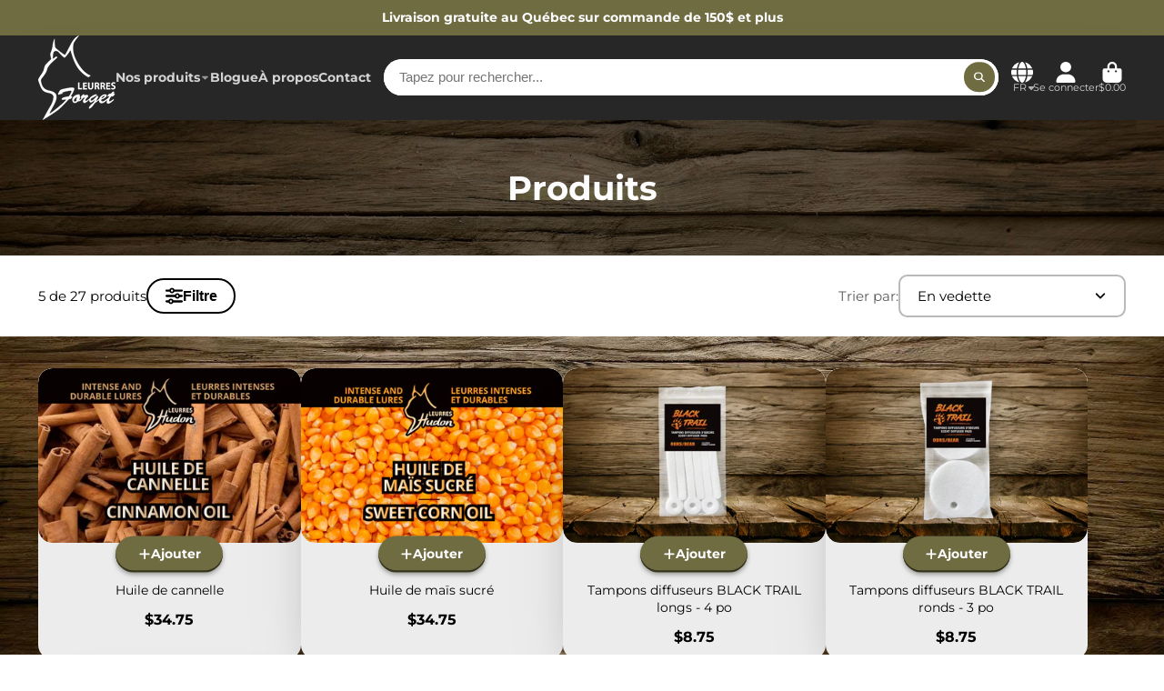

--- FILE ---
content_type: text/html; charset=utf-8
request_url: https://leurresforget.com/collections/all/animaux_chevreuil
body_size: 40094
content:
<!doctype html>
<html class="no-js" lang="fr">
  <head>
    <meta charset="utf-8">
    <meta http-equiv="X-UA-Compatible" content="IE=edge">
    <meta name="viewport" content="width=device-width,initial-scale=1">
    <meta name="theme-color" content="">
    <link rel="canonical" href="https://leurresforget.com/collections/all/animaux_chevreuil">
    <link rel="preconnect" href="https://cdn.shopify.com" crossorigin><link rel="icon" type="image/png" href="//leurresforget.com/cdn/shop/files/favicon_1_32x32.png?v=1749145561"><link rel="preconnect" href="https://fonts.shopifycdn.com" crossorigin><title>
      Produits &ndash; tagged "Animaux_Chevreuil" &ndash; Leurres Forget</title>

    

    

<meta property="og:site_name" content="Leurres Forget">
<meta property="og:url" content="https://leurresforget.com/collections/all/animaux_chevreuil">
<meta property="og:title" content="Produits">
<meta property="og:type" content="product.group">
<meta property="og:description" content="Leurres Forget propose des leurres intenses et durables pour la chasse et le trappage. Des produits de qualité supérieure et fabriqué à 100% au Québec."><meta name="twitter:card" content="summary_large_image">
<meta name="twitter:title" content="Produits">
<meta name="twitter:description" content="Leurres Forget propose des leurres intenses et durables pour la chasse et le trappage. Des produits de qualité supérieure et fabriqué à 100% au Québec.">


    <script>window.performance && window.performance.mark && window.performance.mark('shopify.content_for_header.start');</script><meta name="google-site-verification" content="6CmPOFUEifMJmcO_mot8TNwLUjpr8Y90f6J3MMONbvA">
<meta id="shopify-digital-wallet" name="shopify-digital-wallet" content="/25102745703/digital_wallets/dialog">
<meta name="shopify-checkout-api-token" content="dd43aa4e79b5c1810878d0fbe508620b">
<meta id="in-context-paypal-metadata" data-shop-id="25102745703" data-venmo-supported="false" data-environment="production" data-locale="fr_FR" data-paypal-v4="true" data-currency="CAD">
<link rel="alternate" type="application/atom+xml" title="Feed" href="/collections/all/animaux_chevreuil.atom" />
<link rel="alternate" hreflang="x-default" href="https://leurresforget.com/collections/all/animaux_chevreuil">
<link rel="alternate" hreflang="fr" href="https://leurresforget.com/collections/all/animaux_chevreuil">
<link rel="alternate" hreflang="en" href="https://leurresforget.com/en/collections/all/animaux_chevreuil">
<link rel="alternate" type="application/json+oembed" href="https://leurresforget.com/collections/all/animaux_chevreuil.oembed">
<script async="async" src="/checkouts/internal/preloads.js?locale=fr-CA"></script>
<link rel="preconnect" href="https://shop.app" crossorigin="anonymous">
<script async="async" src="https://shop.app/checkouts/internal/preloads.js?locale=fr-CA&shop_id=25102745703" crossorigin="anonymous"></script>
<script id="apple-pay-shop-capabilities" type="application/json">{"shopId":25102745703,"countryCode":"CA","currencyCode":"CAD","merchantCapabilities":["supports3DS"],"merchantId":"gid:\/\/shopify\/Shop\/25102745703","merchantName":"Leurres Forget","requiredBillingContactFields":["postalAddress","email","phone"],"requiredShippingContactFields":["postalAddress","email","phone"],"shippingType":"shipping","supportedNetworks":["visa","masterCard","amex","discover","interac","jcb"],"total":{"type":"pending","label":"Leurres Forget","amount":"1.00"},"shopifyPaymentsEnabled":true,"supportsSubscriptions":true}</script>
<script id="shopify-features" type="application/json">{"accessToken":"dd43aa4e79b5c1810878d0fbe508620b","betas":["rich-media-storefront-analytics"],"domain":"leurresforget.com","predictiveSearch":true,"shopId":25102745703,"locale":"fr"}</script>
<script>var Shopify = Shopify || {};
Shopify.shop = "leurres-forget-inc.myshopify.com";
Shopify.locale = "fr";
Shopify.currency = {"active":"CAD","rate":"1.0"};
Shopify.country = "CA";
Shopify.theme = {"name":"Leurres Hudon 2.0","id":143348695217,"schema_name":"ShowTime","schema_version":"7.14.0","theme_store_id":687,"role":"main"};
Shopify.theme.handle = "null";
Shopify.theme.style = {"id":null,"handle":null};
Shopify.cdnHost = "leurresforget.com/cdn";
Shopify.routes = Shopify.routes || {};
Shopify.routes.root = "/";</script>
<script type="module">!function(o){(o.Shopify=o.Shopify||{}).modules=!0}(window);</script>
<script>!function(o){function n(){var o=[];function n(){o.push(Array.prototype.slice.apply(arguments))}return n.q=o,n}var t=o.Shopify=o.Shopify||{};t.loadFeatures=n(),t.autoloadFeatures=n()}(window);</script>
<script>
  window.ShopifyPay = window.ShopifyPay || {};
  window.ShopifyPay.apiHost = "shop.app\/pay";
  window.ShopifyPay.redirectState = null;
</script>
<script id="shop-js-analytics" type="application/json">{"pageType":"collection"}</script>
<script defer="defer" async type="module" src="//leurresforget.com/cdn/shopifycloud/shop-js/modules/v2/client.init-shop-cart-sync_INwxTpsh.fr.esm.js"></script>
<script defer="defer" async type="module" src="//leurresforget.com/cdn/shopifycloud/shop-js/modules/v2/chunk.common_YNAa1F1g.esm.js"></script>
<script type="module">
  await import("//leurresforget.com/cdn/shopifycloud/shop-js/modules/v2/client.init-shop-cart-sync_INwxTpsh.fr.esm.js");
await import("//leurresforget.com/cdn/shopifycloud/shop-js/modules/v2/chunk.common_YNAa1F1g.esm.js");

  window.Shopify.SignInWithShop?.initShopCartSync?.({"fedCMEnabled":true,"windoidEnabled":true});

</script>
<script>
  window.Shopify = window.Shopify || {};
  if (!window.Shopify.featureAssets) window.Shopify.featureAssets = {};
  window.Shopify.featureAssets['shop-js'] = {"shop-cart-sync":["modules/v2/client.shop-cart-sync_BVs4vSl-.fr.esm.js","modules/v2/chunk.common_YNAa1F1g.esm.js"],"init-fed-cm":["modules/v2/client.init-fed-cm_CEmYoMXU.fr.esm.js","modules/v2/chunk.common_YNAa1F1g.esm.js"],"shop-button":["modules/v2/client.shop-button_BhVpOdEY.fr.esm.js","modules/v2/chunk.common_YNAa1F1g.esm.js"],"init-windoid":["modules/v2/client.init-windoid_DVncJssP.fr.esm.js","modules/v2/chunk.common_YNAa1F1g.esm.js"],"shop-cash-offers":["modules/v2/client.shop-cash-offers_CD5ChB-w.fr.esm.js","modules/v2/chunk.common_YNAa1F1g.esm.js","modules/v2/chunk.modal_DXhkN-5p.esm.js"],"shop-toast-manager":["modules/v2/client.shop-toast-manager_CMZA41xP.fr.esm.js","modules/v2/chunk.common_YNAa1F1g.esm.js"],"init-shop-email-lookup-coordinator":["modules/v2/client.init-shop-email-lookup-coordinator_Dxg3Qq63.fr.esm.js","modules/v2/chunk.common_YNAa1F1g.esm.js"],"pay-button":["modules/v2/client.pay-button_CApwTr-J.fr.esm.js","modules/v2/chunk.common_YNAa1F1g.esm.js"],"avatar":["modules/v2/client.avatar_BTnouDA3.fr.esm.js"],"init-shop-cart-sync":["modules/v2/client.init-shop-cart-sync_INwxTpsh.fr.esm.js","modules/v2/chunk.common_YNAa1F1g.esm.js"],"shop-login-button":["modules/v2/client.shop-login-button_Ctct7BR2.fr.esm.js","modules/v2/chunk.common_YNAa1F1g.esm.js","modules/v2/chunk.modal_DXhkN-5p.esm.js"],"init-customer-accounts-sign-up":["modules/v2/client.init-customer-accounts-sign-up_DTysEz83.fr.esm.js","modules/v2/client.shop-login-button_Ctct7BR2.fr.esm.js","modules/v2/chunk.common_YNAa1F1g.esm.js","modules/v2/chunk.modal_DXhkN-5p.esm.js"],"init-shop-for-new-customer-accounts":["modules/v2/client.init-shop-for-new-customer-accounts_wbmNjFX3.fr.esm.js","modules/v2/client.shop-login-button_Ctct7BR2.fr.esm.js","modules/v2/chunk.common_YNAa1F1g.esm.js","modules/v2/chunk.modal_DXhkN-5p.esm.js"],"init-customer-accounts":["modules/v2/client.init-customer-accounts_DqpN27KS.fr.esm.js","modules/v2/client.shop-login-button_Ctct7BR2.fr.esm.js","modules/v2/chunk.common_YNAa1F1g.esm.js","modules/v2/chunk.modal_DXhkN-5p.esm.js"],"shop-follow-button":["modules/v2/client.shop-follow-button_CBz8VXaE.fr.esm.js","modules/v2/chunk.common_YNAa1F1g.esm.js","modules/v2/chunk.modal_DXhkN-5p.esm.js"],"lead-capture":["modules/v2/client.lead-capture_Bo6pQGej.fr.esm.js","modules/v2/chunk.common_YNAa1F1g.esm.js","modules/v2/chunk.modal_DXhkN-5p.esm.js"],"checkout-modal":["modules/v2/client.checkout-modal_B_8gz53b.fr.esm.js","modules/v2/chunk.common_YNAa1F1g.esm.js","modules/v2/chunk.modal_DXhkN-5p.esm.js"],"shop-login":["modules/v2/client.shop-login_CTIGRVE1.fr.esm.js","modules/v2/chunk.common_YNAa1F1g.esm.js","modules/v2/chunk.modal_DXhkN-5p.esm.js"],"payment-terms":["modules/v2/client.payment-terms_BUSo56Mg.fr.esm.js","modules/v2/chunk.common_YNAa1F1g.esm.js","modules/v2/chunk.modal_DXhkN-5p.esm.js"]};
</script>
<script id="__st">var __st={"a":25102745703,"offset":-18000,"reqid":"eb637224-91b3-4148-baec-ca1bbbc46355-1769026139","pageurl":"leurresforget.com\/collections\/all\/animaux_chevreuil","u":"213dd17c172c","p":"collection","rtyp":"collection","rid":292507091121};</script>
<script>window.ShopifyPaypalV4VisibilityTracking = true;</script>
<script id="captcha-bootstrap">!function(){'use strict';const t='contact',e='account',n='new_comment',o=[[t,t],['blogs',n],['comments',n],[t,'customer']],c=[[e,'customer_login'],[e,'guest_login'],[e,'recover_customer_password'],[e,'create_customer']],r=t=>t.map((([t,e])=>`form[action*='/${t}']:not([data-nocaptcha='true']) input[name='form_type'][value='${e}']`)).join(','),a=t=>()=>t?[...document.querySelectorAll(t)].map((t=>t.form)):[];function s(){const t=[...o],e=r(t);return a(e)}const i='password',u='form_key',d=['recaptcha-v3-token','g-recaptcha-response','h-captcha-response',i],f=()=>{try{return window.sessionStorage}catch{return}},m='__shopify_v',_=t=>t.elements[u];function p(t,e,n=!1){try{const o=window.sessionStorage,c=JSON.parse(o.getItem(e)),{data:r}=function(t){const{data:e,action:n}=t;return t[m]||n?{data:e,action:n}:{data:t,action:n}}(c);for(const[e,n]of Object.entries(r))t.elements[e]&&(t.elements[e].value=n);n&&o.removeItem(e)}catch(o){console.error('form repopulation failed',{error:o})}}const l='form_type',E='cptcha';function T(t){t.dataset[E]=!0}const w=window,h=w.document,L='Shopify',v='ce_forms',y='captcha';let A=!1;((t,e)=>{const n=(g='f06e6c50-85a8-45c8-87d0-21a2b65856fe',I='https://cdn.shopify.com/shopifycloud/storefront-forms-hcaptcha/ce_storefront_forms_captcha_hcaptcha.v1.5.2.iife.js',D={infoText:'Protégé par hCaptcha',privacyText:'Confidentialité',termsText:'Conditions'},(t,e,n)=>{const o=w[L][v],c=o.bindForm;if(c)return c(t,g,e,D).then(n);var r;o.q.push([[t,g,e,D],n]),r=I,A||(h.body.append(Object.assign(h.createElement('script'),{id:'captcha-provider',async:!0,src:r})),A=!0)});var g,I,D;w[L]=w[L]||{},w[L][v]=w[L][v]||{},w[L][v].q=[],w[L][y]=w[L][y]||{},w[L][y].protect=function(t,e){n(t,void 0,e),T(t)},Object.freeze(w[L][y]),function(t,e,n,w,h,L){const[v,y,A,g]=function(t,e,n){const i=e?o:[],u=t?c:[],d=[...i,...u],f=r(d),m=r(i),_=r(d.filter((([t,e])=>n.includes(e))));return[a(f),a(m),a(_),s()]}(w,h,L),I=t=>{const e=t.target;return e instanceof HTMLFormElement?e:e&&e.form},D=t=>v().includes(t);t.addEventListener('submit',(t=>{const e=I(t);if(!e)return;const n=D(e)&&!e.dataset.hcaptchaBound&&!e.dataset.recaptchaBound,o=_(e),c=g().includes(e)&&(!o||!o.value);(n||c)&&t.preventDefault(),c&&!n&&(function(t){try{if(!f())return;!function(t){const e=f();if(!e)return;const n=_(t);if(!n)return;const o=n.value;o&&e.removeItem(o)}(t);const e=Array.from(Array(32),(()=>Math.random().toString(36)[2])).join('');!function(t,e){_(t)||t.append(Object.assign(document.createElement('input'),{type:'hidden',name:u})),t.elements[u].value=e}(t,e),function(t,e){const n=f();if(!n)return;const o=[...t.querySelectorAll(`input[type='${i}']`)].map((({name:t})=>t)),c=[...d,...o],r={};for(const[a,s]of new FormData(t).entries())c.includes(a)||(r[a]=s);n.setItem(e,JSON.stringify({[m]:1,action:t.action,data:r}))}(t,e)}catch(e){console.error('failed to persist form',e)}}(e),e.submit())}));const S=(t,e)=>{t&&!t.dataset[E]&&(n(t,e.some((e=>e===t))),T(t))};for(const o of['focusin','change'])t.addEventListener(o,(t=>{const e=I(t);D(e)&&S(e,y())}));const B=e.get('form_key'),M=e.get(l),P=B&&M;t.addEventListener('DOMContentLoaded',(()=>{const t=y();if(P)for(const e of t)e.elements[l].value===M&&p(e,B);[...new Set([...A(),...v().filter((t=>'true'===t.dataset.shopifyCaptcha))])].forEach((e=>S(e,t)))}))}(h,new URLSearchParams(w.location.search),n,t,e,['guest_login'])})(!0,!0)}();</script>
<script integrity="sha256-4kQ18oKyAcykRKYeNunJcIwy7WH5gtpwJnB7kiuLZ1E=" data-source-attribution="shopify.loadfeatures" defer="defer" src="//leurresforget.com/cdn/shopifycloud/storefront/assets/storefront/load_feature-a0a9edcb.js" crossorigin="anonymous"></script>
<script crossorigin="anonymous" defer="defer" src="//leurresforget.com/cdn/shopifycloud/storefront/assets/shopify_pay/storefront-65b4c6d7.js?v=20250812"></script>
<script data-source-attribution="shopify.dynamic_checkout.dynamic.init">var Shopify=Shopify||{};Shopify.PaymentButton=Shopify.PaymentButton||{isStorefrontPortableWallets:!0,init:function(){window.Shopify.PaymentButton.init=function(){};var t=document.createElement("script");t.src="https://leurresforget.com/cdn/shopifycloud/portable-wallets/latest/portable-wallets.fr.js",t.type="module",document.head.appendChild(t)}};
</script>
<script data-source-attribution="shopify.dynamic_checkout.buyer_consent">
  function portableWalletsHideBuyerConsent(e){var t=document.getElementById("shopify-buyer-consent"),n=document.getElementById("shopify-subscription-policy-button");t&&n&&(t.classList.add("hidden"),t.setAttribute("aria-hidden","true"),n.removeEventListener("click",e))}function portableWalletsShowBuyerConsent(e){var t=document.getElementById("shopify-buyer-consent"),n=document.getElementById("shopify-subscription-policy-button");t&&n&&(t.classList.remove("hidden"),t.removeAttribute("aria-hidden"),n.addEventListener("click",e))}window.Shopify?.PaymentButton&&(window.Shopify.PaymentButton.hideBuyerConsent=portableWalletsHideBuyerConsent,window.Shopify.PaymentButton.showBuyerConsent=portableWalletsShowBuyerConsent);
</script>
<script data-source-attribution="shopify.dynamic_checkout.cart.bootstrap">document.addEventListener("DOMContentLoaded",(function(){function t(){return document.querySelector("shopify-accelerated-checkout-cart, shopify-accelerated-checkout")}if(t())Shopify.PaymentButton.init();else{new MutationObserver((function(e,n){t()&&(Shopify.PaymentButton.init(),n.disconnect())})).observe(document.body,{childList:!0,subtree:!0})}}));
</script>
<link id="shopify-accelerated-checkout-styles" rel="stylesheet" media="screen" href="https://leurresforget.com/cdn/shopifycloud/portable-wallets/latest/accelerated-checkout-backwards-compat.css" crossorigin="anonymous">
<style id="shopify-accelerated-checkout-cart">
        #shopify-buyer-consent {
  margin-top: 1em;
  display: inline-block;
  width: 100%;
}

#shopify-buyer-consent.hidden {
  display: none;
}

#shopify-subscription-policy-button {
  background: none;
  border: none;
  padding: 0;
  text-decoration: underline;
  font-size: inherit;
  cursor: pointer;
}

#shopify-subscription-policy-button::before {
  box-shadow: none;
}

      </style>

<script>window.performance && window.performance.mark && window.performance.mark('shopify.content_for_header.end');</script>

    

<style data-shopify>
    @font-face {
  font-family: Montserrat;
  font-weight: 400;
  font-style: normal;
  font-display: swap;
  src: url("//leurresforget.com/cdn/fonts/montserrat/montserrat_n4.81949fa0ac9fd2021e16436151e8eaa539321637.woff2") format("woff2"),
       url("//leurresforget.com/cdn/fonts/montserrat/montserrat_n4.a6c632ca7b62da89c3594789ba828388aac693fe.woff") format("woff");
}

    @font-face {
  font-family: Montserrat;
  font-weight: 700;
  font-style: normal;
  font-display: swap;
  src: url("//leurresforget.com/cdn/fonts/montserrat/montserrat_n7.3c434e22befd5c18a6b4afadb1e3d77c128c7939.woff2") format("woff2"),
       url("//leurresforget.com/cdn/fonts/montserrat/montserrat_n7.5d9fa6e2cae713c8fb539a9876489d86207fe957.woff") format("woff");
}

    @font-face {
  font-family: Montserrat;
  font-weight: 400;
  font-style: italic;
  font-display: swap;
  src: url("//leurresforget.com/cdn/fonts/montserrat/montserrat_i4.5a4ea298b4789e064f62a29aafc18d41f09ae59b.woff2") format("woff2"),
       url("//leurresforget.com/cdn/fonts/montserrat/montserrat_i4.072b5869c5e0ed5b9d2021e4c2af132e16681ad2.woff") format("woff");
}

    @font-face {
  font-family: Montserrat;
  font-weight: 700;
  font-style: italic;
  font-display: swap;
  src: url("//leurresforget.com/cdn/fonts/montserrat/montserrat_i7.a0d4a463df4f146567d871890ffb3c80408e7732.woff2") format("woff2"),
       url("//leurresforget.com/cdn/fonts/montserrat/montserrat_i7.f6ec9f2a0681acc6f8152c40921d2a4d2e1a2c78.woff") format("woff");
}

    @font-face {
  font-family: Montserrat;
  font-weight: 700;
  font-style: normal;
  font-display: swap;
  src: url("//leurresforget.com/cdn/fonts/montserrat/montserrat_n7.3c434e22befd5c18a6b4afadb1e3d77c128c7939.woff2") format("woff2"),
       url("//leurresforget.com/cdn/fonts/montserrat/montserrat_n7.5d9fa6e2cae713c8fb539a9876489d86207fe957.woff") format("woff");
}


    :root {
    --font-body-family: Montserrat, sans-serif;
    --font-body-style: normal;
    --font-body-weight: 400;
    --font-body-weight-bold: 700;

    --font-heading-family: Montserrat, sans-serif;
    --font-heading-style: normal;
    --font-heading-weight: 700;

    --font-scale: 1.0;

    
    --color-g-text: #000000;--color-g-text-alpha-80: rgba(0, 0, 0, 0.8);
    --color-g-text-alpha-70: rgba(0, 0, 0, 0.7);
    --color-g-text-alpha-50: rgba(0, 0, 0, 0.5);
    --color-g-text-alpha-60: rgba(0, 0, 0, 0.6);
    --color-g-text-alpha-40: rgba(0, 0, 0, 0.4);
    --color-g-text-alpha-30: rgba(0, 0, 0, 0.3);
    --color-g-text-alpha-20: rgba(0, 0, 0, 0.2);
    --color-g-text-alpha-10: rgba(0, 0, 0, 0.1);

    --color-g-bg: #ffffff;
    --color-g-bg-d5: #f2f2f2;
    --color-g-bg-d15: #e6e6e6;
    --color-g-bg-alpha-0: rgba(255, 255, 255, 0);
    --color-g-bg-alpha-70: rgba(255, 255, 255, 0.7);
    --color-g-bg-border: #cccccc;
    --color-g-fg: #ececec;
    --color-g-fg-alpha-70: rgba(236, 236, 236, 0.7);
    --color-g-fg-alpha-50: rgba(236, 236, 236, 0.5);
    --color-g-fg-d10: #d3d3d3;
    --color-g-fg-d20: #b9b9b9;
    --color-g-accent: #000000;
    --color-g-sale: #B12704;
    --color-g-warning: #fd7e14;
    --color-g-success: #198754;
    --color-g-danger: #dc3545;
    --color-g-star-rating: #FFA41C;

    --color-g-button-text: #ffffff;
    --color-g-button-bg: #6f6c42;
    --color-g-button-bg-hover: #5f5c38;
    --color-g-button-shadow-l1: rgba(15, 15, 9, 0.3);
    --color-g-button-shadow-l2: rgba(15, 15, 9, 0.15);
    --color-g-button-shadow-l3: #353420;
    --color-g-button-bg-gradient: #c6bc38;

    --color-g-button-buy-it-now-text: #ffffff;
    --color-g-button-buy-it-now-bg: #6a2412;
    --color-g-button-buy-it-now-bg-hover: #541d0e;

    --color-g-product-badge-sale: #DC3545;
    --color-g-product-badge-sold-out: #7D959F;

    --border-radius-base: 1.125rem;
    --border-radius-inner: 0.7rem;
    --border-radius-sm: 0.25rem;
    --transition-base: 0.3s;

    --box-shadow-large: rgb(50 50 93 / 25%) 0px 50px 100px -20px, rgb(0 0 0 / 30%) 0px 30px 60px -30px;

    --container-width: 1400px;
    --container-spacer: min(3rem, 5vw);
    /* --glob-gutter: clamp(3vw, 1.4rem, 30px); */
    --glob-gutter: min(3vw, 1.4rem);
    }
</style><link rel="preload" as="font" href="//leurresforget.com/cdn/fonts/montserrat/montserrat_n4.81949fa0ac9fd2021e16436151e8eaa539321637.woff2" type="font/woff2" crossorigin><link rel="preload" as="font" href="//leurresforget.com/cdn/fonts/montserrat/montserrat_n7.3c434e22befd5c18a6b4afadb1e3d77c128c7939.woff2" type="font/woff2" crossorigin><script>
      document.documentElement.className = document.documentElement.className.replace('no-js', 'js');
      if (Shopify.designMode) {
        document.documentElement.classList.add('shopify-design-mode');
      }
      function lazyImageOnLoad(img) {
        img.setAttribute('loaded', '');
      }
    </script>

  
  <link href="//leurresforget.com/cdn/shop/t/7/assets/core.css?v=126969331221029596631749146393" rel="stylesheet" type="text/css" media="all" />

  
  <!-- BEGIN app block: shopify://apps/sami-wholesale/blocks/app-embed-block/799b9db0-2c2b-4b20-8675-98acd123fbb2 --><style>.samita-ws-loading [samitaWS-cart-item-key],.samita-ws-loading [samitaWS-product-id],.samita-ws-loading [samitaWS-variant-id],.samita-ws-loading [samitaWS-cart-total-price],.samita-ws-loading [samitaWS-cart-total-discount],.samita-ws-loading [data-cart-item-regular-price],.samita-ws-loading [samitaWS-ajax-cart-subtotal],.samita-ws-loading [data-cart-subtotal],.samita-ws-loading [samitaws-product-price]{visibility:hidden;opacity:0}[samitaws-product-main-price="true"] [samitaws-product-price]{visibility:hidden;opacity:0}.samitaWS-original-checkout-button,.samitaWS-original-atc-button{visibility:hidden;opacity:0;display:none!important}.samita-ws-loading .shopify-payment-button .shopify-payment-button__button--unbranded{visibility:hidden;opacity:0;display:none!important}</style><script type="text/javascript">
    document.getElementsByTagName('html')[0].classList.add('samita-ws-loading', 'samita-ws-enable');
    window.addEventListener("samitaWSRenderWholesaleCompleted", function(e){
        document.getElementsByTagName('html')[0].classList.remove('samita-ws-loading');
    });
    var samitaWSRgFormRecaptchaInit = function(){};
    var samitaWholesaleRecaptchaInit = function(){};
    
    window.Samita = window.Samita || {};
    window.Samita.Wholesale = window.Samita.Wholesale || {};Samita.Wholesale.shop = {
            url: 'leurres-forget-inc.myshopify.com',
            app_url: 'https://wholesale.samita.io',
            api_url: '/apps/sami-wholesale',
            storefront_access_token: '3c71016d792cb8b4359b2fb2631b87a1',
            definition: {"shop":true,"theme":"theme_143348695217","themeInfo":"themeInfo_143348695217"},
            configuration: {
                money_format: "${{amount}}"
            }
        };Samita.Wholesale.themeInfo = 'themeInfo_143348695217';
        Samita.Wholesale.theme = 'theme_143348695217';Samita.Wholesale.shop.locale = (typeof Shopify!= "undefined" && Shopify?.locale) ? Shopify?.locale : "fr";
    Samita.Wholesale.shop.market = { handle: "ca" };
    
    Samita.Wholesale.wholesalePricing = [];Samita.Wholesale.wholesalePricing[26361] = {"26361":{"id":26361,"configs":{"discount_group":{"type":"percent","value":21},"discount_for_variants":[]},"customer_configs":{"apply_customer":{"type":"customer-tags","tags":["pronature"]}}}}[26361];Samita.Wholesale.wholesalePricing[17094] = {"17094":{"id":17094,"configs":{"discount_group":{"type":"percent","value":10},"discount_for_variants":[]},"customer_configs":{"apply_customer":{"type":"customer-tags","tags":["wholesale"]}}}}[17094];Samita.Wholesale.volumePricing = [];Samita.Wholesale.registrationForms = [];Samita.Wholesale.registrationForms[5819] = {"5819":{"accountPage":{"showAccountDetail":false,"editAccountPage":false,"header":"Header","active":false,"title":"Account details","headerDescription":"Fill out the form to change account information","afterUpdate":"registrationForm.SideBar.Account page Message after update","message":"\u003ch5\u003eAccount edited successfully!\u003c\/h5\u003e","footer":"Footer","updateText":"Update","footerDescription":null},"afterSubmit":{"action":"clearForm","message":"\u003ch4\u003eMerci pour votre demande!\u0026nbsp;\u003c\/h4\u003e\n\u003cp\u003e\u0026nbsp;\u003c\/p\u003e\n\u003cp\u003eNous vous remercions pour votre demande. L'un de nos coll\u0026egrave;gues vous contactera bient\u0026ocirc;t !\u003c\/p\u003e\n\u003cp\u003e\u0026nbsp;\u003c\/p\u003e\n\u003cp\u003eBonne journ\u0026eacute;e!\u003c\/p\u003e","redirectUrl":null},"appearance":{"layout":"boxed","width":600,"style":"classic","mainColor":"#000000","headingColor":"#000","labelColor":"#000","descriptionColor":"#6c757d","optionColor":"#000","paragraphColor":"#000","paragraphBackground":"#fff","background":"color","backgroundColor":"#FFF","backgroundImage":null,"backgroundImageAlignment":"middle","formType":"normalForm"},"elements":[{"id":"group","type":"group","hasShopifyMapField":false,"label":"Entreprise","description":null,"elements":[{"id":"text","type":"text","label":"Compagnie","placeholder":"Nom de la compagnie","description":null,"limitCharacters":false,"characters":100,"hideLabel":false,"keepPositionLabel":false,"hasShopifyMapField":false,"required":true,"ifHideLabel":false,"inputIcon":null,"columnWidth":100},{"id":"text-2","type":"text","label":"Adresse","placeholder":"Adresse","description":null,"limitCharacters":false,"characters":100,"hideLabel":false,"keepPositionLabel":false,"hasShopifyMapField":false,"required":false,"ifHideLabel":false,"inputIcon":null,"columnWidth":50},{"id":"text-3","type":"text","label":"Apartement, suite, etc","placeholder":"Apartement, suite, etc","description":null,"limitCharacters":false,"characters":100,"hideLabel":false,"keepPositionLabel":false,"hasShopifyMapField":false,"required":false,"ifHideLabel":false,"inputIcon":null,"columnWidth":50},{"id":"text-4","type":"text","label":"Ville","placeholder":"Ville","description":null,"limitCharacters":false,"characters":100,"hideLabel":false,"keepPositionLabel":false,"hasShopifyMapField":false,"required":false,"ifHideLabel":false,"inputIcon":null,"columnWidth":50},{"id":"text-5","type":"text","label":"Code Postal","placeholder":"Code Postal","description":null,"limitCharacters":false,"characters":100,"hideLabel":false,"keepPositionLabel":false,"hasShopifyMapField":false,"required":false,"ifHideLabel":false,"inputIcon":null,"columnWidth":50},{"id":"select","type":"select","label":"Pays","placeholder":"Pays","options":"Canada\nUnited States","defaultOption":"Canada","description":null,"hideLabel":false,"keepPositionLabel":false,"required":false,"ifHideLabel":false,"inputIcon":null,"columnWidth":100},{"id":"text-14","type":"text","label":"NEQ ou BN","placeholder":null,"description":null,"limitCharacters":false,"characters":100,"hideLabel":false,"keepPositionLabel":false,"hasShopifyMapField":false,"required":false,"ifHideLabel":false,"inputIcon":null,"columnWidth":50,"conditionalField":false,"onlyShowIf":false,"select":false}],"add-elements":null,"conditionalFieldForAllElements":false},{"id":"group","type":"group","hasShopifyMapField":true,"label":"Détails du compte","description":null,"elements":[{"id":"text-6","type":"text","label":"Prénom","placeholder":"Prénom","description":null,"limitCharacters":false,"characters":100,"hideLabel":false,"keepPositionLabel":false,"hasShopifyMapField":true,"required":true,"ifHideLabel":false,"inputIcon":null,"columnWidth":50},{"id":"text-7","type":"text","label":"Nom","placeholder":"Nom","description":null,"limitCharacters":false,"characters":100,"hideLabel":false,"keepPositionLabel":false,"hasShopifyMapField":true,"required":true,"ifHideLabel":false,"inputIcon":null,"columnWidth":50},{"id":"email","type":"email","label":"Courriel","placeholder":"Courriel","description":null,"limitCharacters":false,"characters":100,"hideLabel":false,"keepPositionLabel":false,"hasShopifyMapField":true,"required":true,"ifHideLabel":false,"inputIcon":null,"columnWidth":50},{"id":"phone","type":"phone","label":"Téléphone","placeholder":"Téléphone","description":null,"validatePhone":false,"onlyShowFlag":false,"defaultCountryCode":"us","limitCharacters":false,"characters":100,"hideLabel":false,"keepPositionLabel":false,"required":false,"ifHideLabel":false,"inputIcon":null,"columnWidth":50,"conditionalField":false,"onlyShowIf":false,"select":false},{"id":"password","type":"password","label":"Mot de passe","placeholder":"Mot de passe","description":null,"limitCharacters":false,"characters":100,"validationRule":"^.{6,}$","advancedValidateRule":null,"hideLabel":false,"keepPositionLabel":false,"hasShopifyMapField":false,"required":true,"ifHideLabel":false,"hasConfirm":true,"storePasswordData":false,"labelConfirm":"Confirm password","placeholderConfirm":"Confirm your password","descriptionConfirm":null,"inputIcon":null,"columnWidth":50,"conditionalField":false,"onlyShowIf":false,"select":false}],"add-elements":null,"conditionalFieldForAllElements":false}],"errorMessage":{"required":"Please fill in field","invalid":"Invalid","invalidName":"Invalid name","invalidEmail":"Invalid email","invalidURL":"Invalid url","invalidPhone":"Invalid phone","invalidNumber":"Invalid number","invalidPassword":"Invalid password","confirmPasswordNotMatch":"Confirmed password doesn't match","customerAlreadyExists":"Customer already exists","fileSizeLimit":"File size limit","fileNotAllowed":"File not allowed","requiredCaptcha":"Required captcha","requiredProducts":"Please select product","limitQuantity":"The number of products left in stock has been exceeded","shopifyInvalidPhone":"phone - Enter a valid phone number to use this delivery method","shopifyPhoneHasAlready":"phone - Phone has already been taken","shopifyInvalidProvice":"addresses.province - is not valid","otherError":"Something went wrong, please try again"},"footer":{"description":null,"previousText":"Previous","nextText":"Next","submitText":"Submit","resetButton":false,"resetButtonText":"Reset","submitFullWidth":false,"submitAlignment":"left"},"header":{"active":true,"title":null,"description":"\u003cp\u003eCompl\u0026eacute;ter le formulaire pour devenir distributeur.\u003c\/p\u003e"},"integration":{"shopify":{"createAccount":true,"ifExist":"returnError","showMessage":true,"messageRedirectToLogin":"Vous avez déjà un compte \u003ca href=\"\/account\/login\"\u003eConnectez-vous ici\u003c\/a\u003e","sendEmailInvite":false,"acceptsMarketing":true,"integrationElements":{"text":"addresses.company","text-2":"addresses.address1","text-3":"addresses.address2","text-4":"addresses.city","text-5":"addresses.zip","select":"addresses.country","text-14":"note[]","text-6":"first_name","text-7":"last_name","email":"email","phone":"phone","password":"password"}}},"publish":{"publishType":"embedCode","embedCode":"\u003cdiv class=\"samitaWS-registrationForm\" data-id=\"NTgxOQ==\"\u003e\u003c\/div\u003e","shortCode":"{SamitaWSRegistrationForm:NTgxOQ==}","popup":"\u003cbutton class=\"samitaWS-registrationForm-open\" data-id=\"NTgxOQ==\"\u003eOpen form\u003c\/button\u003e","lightbox":"\u003cdiv class=\"samitaWS-registrationForm-publish-modal lightbox hidden\" data-id=\"5819\"\u003e\u003cdiv class=\"samitaWS-registrationForm-modal-content\"\u003e\u003cdiv class=\"samitaWS-registrationForm\" data-id=\"NTgxOQ==\"\u003e\u003c\/div\u003e\u003c\/div\u003e\u003c\/div\u003e","selectPage":"43557912679","selectPositionOnPage":"top","selectTime":"forever","setCookie":"1"},"reCaptcha":{"enable":false}}}[5819];Samita.Wholesale.quickOrderForms = [];Samita.Wholesale.orderLimit = [];Samita.Wholesale.extraFee = [];Samita.Wholesale.shippingRate = [];Samita.Wholesale.paymentTerm = {};Samita.Wholesale.taxExempt = {};Samita.Wholesale.taxDisplay = {};Samita.Wholesale.taxOverride = [];Samita.Wholesale.shippingRateMetafields = null;
    Samita.Wholesale.linklists = "";
    Samita.Wholesale.canonical_url = "https:\/\/leurresforget.com\/collections\/all\/animaux_chevreuil";
    Samita.Wholesale.url = window.Samita.Wholesale.shop.app_url;
    Samita.Wholesale.apiUrl = ((typeof Shopify!= "undefined" && Shopify?.routes?.root) ? Shopify.routes.root.replace(/\/$/, '') : '') + (window.Samita.Wholesale.shop?.api_url || '');
    Samita.Wholesale.themeOs20 = true;
    Samita.Wholesale.__webpack_public_path__ = "https://cdn.shopify.com/extensions/019bdfef-7d59-78f3-9527-8252943195b0/frontend-601/assets/";
    Samita.Wholesale.products = Samita.Wholesale.products || [];Samita.Wholesale.cart = {"note":null,"attributes":{},"original_total_price":0,"total_price":0,"total_discount":0,"total_weight":0.0,"item_count":0,"items":[],"requires_shipping":false,"currency":"CAD","items_subtotal_price":0,"cart_level_discount_applications":[],"checkout_charge_amount":0};Samita.Wholesale.page = {
        title : document.title.replaceAll('"', "'"),
        href : window.location.href,
        type: "collection",
        handle: ""
    };</script>
<!-- END app block --><script src="https://cdn.shopify.com/extensions/019bdfef-7d59-78f3-9527-8252943195b0/frontend-601/assets/samita.wholesale.index.js" type="text/javascript" defer="defer"></script>
<link href="https://monorail-edge.shopifysvc.com" rel="dns-prefetch">
<script>(function(){if ("sendBeacon" in navigator && "performance" in window) {try {var session_token_from_headers = performance.getEntriesByType('navigation')[0].serverTiming.find(x => x.name == '_s').description;} catch {var session_token_from_headers = undefined;}var session_cookie_matches = document.cookie.match(/_shopify_s=([^;]*)/);var session_token_from_cookie = session_cookie_matches && session_cookie_matches.length === 2 ? session_cookie_matches[1] : "";var session_token = session_token_from_headers || session_token_from_cookie || "";function handle_abandonment_event(e) {var entries = performance.getEntries().filter(function(entry) {return /monorail-edge.shopifysvc.com/.test(entry.name);});if (!window.abandonment_tracked && entries.length === 0) {window.abandonment_tracked = true;var currentMs = Date.now();var navigation_start = performance.timing.navigationStart;var payload = {shop_id: 25102745703,url: window.location.href,navigation_start,duration: currentMs - navigation_start,session_token,page_type: "collection"};window.navigator.sendBeacon("https://monorail-edge.shopifysvc.com/v1/produce", JSON.stringify({schema_id: "online_store_buyer_site_abandonment/1.1",payload: payload,metadata: {event_created_at_ms: currentMs,event_sent_at_ms: currentMs}}));}}window.addEventListener('pagehide', handle_abandonment_event);}}());</script>
<script id="web-pixels-manager-setup">(function e(e,d,r,n,o){if(void 0===o&&(o={}),!Boolean(null===(a=null===(i=window.Shopify)||void 0===i?void 0:i.analytics)||void 0===a?void 0:a.replayQueue)){var i,a;window.Shopify=window.Shopify||{};var t=window.Shopify;t.analytics=t.analytics||{};var s=t.analytics;s.replayQueue=[],s.publish=function(e,d,r){return s.replayQueue.push([e,d,r]),!0};try{self.performance.mark("wpm:start")}catch(e){}var l=function(){var e={modern:/Edge?\/(1{2}[4-9]|1[2-9]\d|[2-9]\d{2}|\d{4,})\.\d+(\.\d+|)|Firefox\/(1{2}[4-9]|1[2-9]\d|[2-9]\d{2}|\d{4,})\.\d+(\.\d+|)|Chrom(ium|e)\/(9{2}|\d{3,})\.\d+(\.\d+|)|(Maci|X1{2}).+ Version\/(15\.\d+|(1[6-9]|[2-9]\d|\d{3,})\.\d+)([,.]\d+|)( \(\w+\)|)( Mobile\/\w+|) Safari\/|Chrome.+OPR\/(9{2}|\d{3,})\.\d+\.\d+|(CPU[ +]OS|iPhone[ +]OS|CPU[ +]iPhone|CPU IPhone OS|CPU iPad OS)[ +]+(15[._]\d+|(1[6-9]|[2-9]\d|\d{3,})[._]\d+)([._]\d+|)|Android:?[ /-](13[3-9]|1[4-9]\d|[2-9]\d{2}|\d{4,})(\.\d+|)(\.\d+|)|Android.+Firefox\/(13[5-9]|1[4-9]\d|[2-9]\d{2}|\d{4,})\.\d+(\.\d+|)|Android.+Chrom(ium|e)\/(13[3-9]|1[4-9]\d|[2-9]\d{2}|\d{4,})\.\d+(\.\d+|)|SamsungBrowser\/([2-9]\d|\d{3,})\.\d+/,legacy:/Edge?\/(1[6-9]|[2-9]\d|\d{3,})\.\d+(\.\d+|)|Firefox\/(5[4-9]|[6-9]\d|\d{3,})\.\d+(\.\d+|)|Chrom(ium|e)\/(5[1-9]|[6-9]\d|\d{3,})\.\d+(\.\d+|)([\d.]+$|.*Safari\/(?![\d.]+ Edge\/[\d.]+$))|(Maci|X1{2}).+ Version\/(10\.\d+|(1[1-9]|[2-9]\d|\d{3,})\.\d+)([,.]\d+|)( \(\w+\)|)( Mobile\/\w+|) Safari\/|Chrome.+OPR\/(3[89]|[4-9]\d|\d{3,})\.\d+\.\d+|(CPU[ +]OS|iPhone[ +]OS|CPU[ +]iPhone|CPU IPhone OS|CPU iPad OS)[ +]+(10[._]\d+|(1[1-9]|[2-9]\d|\d{3,})[._]\d+)([._]\d+|)|Android:?[ /-](13[3-9]|1[4-9]\d|[2-9]\d{2}|\d{4,})(\.\d+|)(\.\d+|)|Mobile Safari.+OPR\/([89]\d|\d{3,})\.\d+\.\d+|Android.+Firefox\/(13[5-9]|1[4-9]\d|[2-9]\d{2}|\d{4,})\.\d+(\.\d+|)|Android.+Chrom(ium|e)\/(13[3-9]|1[4-9]\d|[2-9]\d{2}|\d{4,})\.\d+(\.\d+|)|Android.+(UC? ?Browser|UCWEB|U3)[ /]?(15\.([5-9]|\d{2,})|(1[6-9]|[2-9]\d|\d{3,})\.\d+)\.\d+|SamsungBrowser\/(5\.\d+|([6-9]|\d{2,})\.\d+)|Android.+MQ{2}Browser\/(14(\.(9|\d{2,})|)|(1[5-9]|[2-9]\d|\d{3,})(\.\d+|))(\.\d+|)|K[Aa][Ii]OS\/(3\.\d+|([4-9]|\d{2,})\.\d+)(\.\d+|)/},d=e.modern,r=e.legacy,n=navigator.userAgent;return n.match(d)?"modern":n.match(r)?"legacy":"unknown"}(),u="modern"===l?"modern":"legacy",c=(null!=n?n:{modern:"",legacy:""})[u],f=function(e){return[e.baseUrl,"/wpm","/b",e.hashVersion,"modern"===e.buildTarget?"m":"l",".js"].join("")}({baseUrl:d,hashVersion:r,buildTarget:u}),m=function(e){var d=e.version,r=e.bundleTarget,n=e.surface,o=e.pageUrl,i=e.monorailEndpoint;return{emit:function(e){var a=e.status,t=e.errorMsg,s=(new Date).getTime(),l=JSON.stringify({metadata:{event_sent_at_ms:s},events:[{schema_id:"web_pixels_manager_load/3.1",payload:{version:d,bundle_target:r,page_url:o,status:a,surface:n,error_msg:t},metadata:{event_created_at_ms:s}}]});if(!i)return console&&console.warn&&console.warn("[Web Pixels Manager] No Monorail endpoint provided, skipping logging."),!1;try{return self.navigator.sendBeacon.bind(self.navigator)(i,l)}catch(e){}var u=new XMLHttpRequest;try{return u.open("POST",i,!0),u.setRequestHeader("Content-Type","text/plain"),u.send(l),!0}catch(e){return console&&console.warn&&console.warn("[Web Pixels Manager] Got an unhandled error while logging to Monorail."),!1}}}}({version:r,bundleTarget:l,surface:e.surface,pageUrl:self.location.href,monorailEndpoint:e.monorailEndpoint});try{o.browserTarget=l,function(e){var d=e.src,r=e.async,n=void 0===r||r,o=e.onload,i=e.onerror,a=e.sri,t=e.scriptDataAttributes,s=void 0===t?{}:t,l=document.createElement("script"),u=document.querySelector("head"),c=document.querySelector("body");if(l.async=n,l.src=d,a&&(l.integrity=a,l.crossOrigin="anonymous"),s)for(var f in s)if(Object.prototype.hasOwnProperty.call(s,f))try{l.dataset[f]=s[f]}catch(e){}if(o&&l.addEventListener("load",o),i&&l.addEventListener("error",i),u)u.appendChild(l);else{if(!c)throw new Error("Did not find a head or body element to append the script");c.appendChild(l)}}({src:f,async:!0,onload:function(){if(!function(){var e,d;return Boolean(null===(d=null===(e=window.Shopify)||void 0===e?void 0:e.analytics)||void 0===d?void 0:d.initialized)}()){var d=window.webPixelsManager.init(e)||void 0;if(d){var r=window.Shopify.analytics;r.replayQueue.forEach((function(e){var r=e[0],n=e[1],o=e[2];d.publishCustomEvent(r,n,o)})),r.replayQueue=[],r.publish=d.publishCustomEvent,r.visitor=d.visitor,r.initialized=!0}}},onerror:function(){return m.emit({status:"failed",errorMsg:"".concat(f," has failed to load")})},sri:function(e){var d=/^sha384-[A-Za-z0-9+/=]+$/;return"string"==typeof e&&d.test(e)}(c)?c:"",scriptDataAttributes:o}),m.emit({status:"loading"})}catch(e){m.emit({status:"failed",errorMsg:(null==e?void 0:e.message)||"Unknown error"})}}})({shopId: 25102745703,storefrontBaseUrl: "https://leurresforget.com",extensionsBaseUrl: "https://extensions.shopifycdn.com/cdn/shopifycloud/web-pixels-manager",monorailEndpoint: "https://monorail-edge.shopifysvc.com/unstable/produce_batch",surface: "storefront-renderer",enabledBetaFlags: ["2dca8a86"],webPixelsConfigList: [{"id":"59867313","eventPayloadVersion":"v1","runtimeContext":"LAX","scriptVersion":"1","type":"CUSTOM","privacyPurposes":["MARKETING"],"name":"Meta pixel (migrated)"},{"id":"82772145","eventPayloadVersion":"v1","runtimeContext":"LAX","scriptVersion":"1","type":"CUSTOM","privacyPurposes":["ANALYTICS"],"name":"Google Analytics tag (migrated)"},{"id":"shopify-app-pixel","configuration":"{}","eventPayloadVersion":"v1","runtimeContext":"STRICT","scriptVersion":"0450","apiClientId":"shopify-pixel","type":"APP","privacyPurposes":["ANALYTICS","MARKETING"]},{"id":"shopify-custom-pixel","eventPayloadVersion":"v1","runtimeContext":"LAX","scriptVersion":"0450","apiClientId":"shopify-pixel","type":"CUSTOM","privacyPurposes":["ANALYTICS","MARKETING"]}],isMerchantRequest: false,initData: {"shop":{"name":"Leurres Forget","paymentSettings":{"currencyCode":"CAD"},"myshopifyDomain":"leurres-forget-inc.myshopify.com","countryCode":"CA","storefrontUrl":"https:\/\/leurresforget.com"},"customer":null,"cart":null,"checkout":null,"productVariants":[],"purchasingCompany":null},},"https://leurresforget.com/cdn","fcfee988w5aeb613cpc8e4bc33m6693e112",{"modern":"","legacy":""},{"shopId":"25102745703","storefrontBaseUrl":"https:\/\/leurresforget.com","extensionBaseUrl":"https:\/\/extensions.shopifycdn.com\/cdn\/shopifycloud\/web-pixels-manager","surface":"storefront-renderer","enabledBetaFlags":"[\"2dca8a86\"]","isMerchantRequest":"false","hashVersion":"fcfee988w5aeb613cpc8e4bc33m6693e112","publish":"custom","events":"[[\"page_viewed\",{}],[\"collection_viewed\",{\"collection\":{\"id\":\"292507091121\",\"title\":\"Produits\",\"productVariants\":[{\"price\":{\"amount\":34.75,\"currencyCode\":\"CAD\"},\"product\":{\"title\":\"Huile de cannelle\",\"vendor\":\"Leurres Hudon\",\"id\":\"7942592856241\",\"untranslatedTitle\":\"Huile de cannelle\",\"url\":\"\/products\/huile-de-cannelle\",\"type\":\"\"},\"id\":\"44063650054321\",\"image\":{\"src\":\"\/\/leurresforget.com\/cdn\/shop\/files\/ours_etiq_huile-Cannelle.jpg?v=1715694815\"},\"sku\":\"\",\"title\":\"4oz-120ml\",\"untranslatedTitle\":\"4oz-120ml\"},{\"price\":{\"amount\":34.75,\"currencyCode\":\"CAD\"},\"product\":{\"title\":\"Huile de maïs sucré\",\"vendor\":\"Leurres Forget\",\"id\":\"7942576210097\",\"untranslatedTitle\":\"Huile de maïs sucré\",\"url\":\"\/products\/huile-de-mais\",\"type\":\"\"},\"id\":\"44063628296369\",\"image\":{\"src\":\"\/\/leurresforget.com\/cdn\/shop\/files\/ours_etiq_huile-Mais.jpg?v=1715694208\"},\"sku\":\"\",\"title\":\"4oz-120ml\",\"untranslatedTitle\":\"4oz-120ml\"},{\"price\":{\"amount\":8.75,\"currencyCode\":\"CAD\"},\"product\":{\"title\":\"Tampons diffuseurs BLACK TRAIL longs - 4 po\",\"vendor\":\"Leurres Hudon\",\"id\":\"8331451891889\",\"untranslatedTitle\":\"Tampons diffuseurs BLACK TRAIL longs - 4 po\",\"url\":\"\/products\/tampons-diffuseurs-black-trail-longs-4-po\",\"type\":\"\"},\"id\":\"45483103125681\",\"image\":{\"src\":\"\/\/leurresforget.com\/cdn\/shop\/files\/Tampons-Diffuseurs-odeurs-BLACKTRAIL-longs-blancs-4po.jpg?v=1746116117\"},\"sku\":null,\"title\":\"Default Title\",\"untranslatedTitle\":\"Default Title\"},{\"price\":{\"amount\":8.75,\"currencyCode\":\"CAD\"},\"product\":{\"title\":\"Tampons diffuseurs BLACK TRAIL ronds - 3 po\",\"vendor\":\"Leurres Hudon\",\"id\":\"8331469553841\",\"untranslatedTitle\":\"Tampons diffuseurs BLACK TRAIL ronds - 3 po\",\"url\":\"\/products\/tampons-diffuseurs-black-trail-ronds-3-po\",\"type\":\"\"},\"id\":\"45483149951153\",\"image\":{\"src\":\"\/\/leurresforget.com\/cdn\/shop\/files\/Tampons-Diffuseurs-odeurs-BLACKTRAIL-ronds-blancs-3po.jpg?v=1746116117\"},\"sku\":null,\"title\":\"Default Title\",\"untranslatedTitle\":\"Default Title\"},{\"price\":{\"amount\":8.75,\"currencyCode\":\"CAD\"},\"product\":{\"title\":\"Tampons diffuseurs BLACK TRAIL ronds - 4 po\",\"vendor\":\"Leurres Hudon\",\"id\":\"8331470635185\",\"untranslatedTitle\":\"Tampons diffuseurs BLACK TRAIL ronds - 4 po\",\"url\":\"\/products\/tampons-diffuseurs-black-trail-ronds-4-po\",\"type\":\"\"},\"id\":\"45483151818929\",\"image\":{\"src\":\"\/\/leurresforget.com\/cdn\/shop\/files\/Tampons-Diffuseurs-odeurs-BLACKTRAIL-ronds-blancs-4po.jpg?v=1746116117\"},\"sku\":null,\"title\":\"Default Title\",\"untranslatedTitle\":\"Default Title\"}]}}]]"});</script><script>
  window.ShopifyAnalytics = window.ShopifyAnalytics || {};
  window.ShopifyAnalytics.meta = window.ShopifyAnalytics.meta || {};
  window.ShopifyAnalytics.meta.currency = 'CAD';
  var meta = {"products":[{"id":7942592856241,"gid":"gid:\/\/shopify\/Product\/7942592856241","vendor":"Leurres Hudon","type":"","handle":"huile-de-cannelle","variants":[{"id":44063650054321,"price":3475,"name":"Huile de cannelle - 4oz-120ml","public_title":"4oz-120ml","sku":""}],"remote":false},{"id":7942576210097,"gid":"gid:\/\/shopify\/Product\/7942576210097","vendor":"Leurres Forget","type":"","handle":"huile-de-mais","variants":[{"id":44063628296369,"price":3475,"name":"Huile de maïs sucré - 4oz-120ml","public_title":"4oz-120ml","sku":""}],"remote":false},{"id":8331451891889,"gid":"gid:\/\/shopify\/Product\/8331451891889","vendor":"Leurres Hudon","type":"","handle":"tampons-diffuseurs-black-trail-longs-4-po","variants":[{"id":45483103125681,"price":875,"name":"Tampons diffuseurs BLACK TRAIL longs - 4 po","public_title":null,"sku":null}],"remote":false},{"id":8331469553841,"gid":"gid:\/\/shopify\/Product\/8331469553841","vendor":"Leurres Hudon","type":"","handle":"tampons-diffuseurs-black-trail-ronds-3-po","variants":[{"id":45483149951153,"price":875,"name":"Tampons diffuseurs BLACK TRAIL ronds - 3 po","public_title":null,"sku":null}],"remote":false},{"id":8331470635185,"gid":"gid:\/\/shopify\/Product\/8331470635185","vendor":"Leurres Hudon","type":"","handle":"tampons-diffuseurs-black-trail-ronds-4-po","variants":[{"id":45483151818929,"price":875,"name":"Tampons diffuseurs BLACK TRAIL ronds - 4 po","public_title":null,"sku":null}],"remote":false}],"page":{"pageType":"collection","resourceType":"collection","resourceId":292507091121,"requestId":"eb637224-91b3-4148-baec-ca1bbbc46355-1769026139"}};
  for (var attr in meta) {
    window.ShopifyAnalytics.meta[attr] = meta[attr];
  }
</script>
<script class="analytics">
  (function () {
    var customDocumentWrite = function(content) {
      var jquery = null;

      if (window.jQuery) {
        jquery = window.jQuery;
      } else if (window.Checkout && window.Checkout.$) {
        jquery = window.Checkout.$;
      }

      if (jquery) {
        jquery('body').append(content);
      }
    };

    var hasLoggedConversion = function(token) {
      if (token) {
        return document.cookie.indexOf('loggedConversion=' + token) !== -1;
      }
      return false;
    }

    var setCookieIfConversion = function(token) {
      if (token) {
        var twoMonthsFromNow = new Date(Date.now());
        twoMonthsFromNow.setMonth(twoMonthsFromNow.getMonth() + 2);

        document.cookie = 'loggedConversion=' + token + '; expires=' + twoMonthsFromNow;
      }
    }

    var trekkie = window.ShopifyAnalytics.lib = window.trekkie = window.trekkie || [];
    if (trekkie.integrations) {
      return;
    }
    trekkie.methods = [
      'identify',
      'page',
      'ready',
      'track',
      'trackForm',
      'trackLink'
    ];
    trekkie.factory = function(method) {
      return function() {
        var args = Array.prototype.slice.call(arguments);
        args.unshift(method);
        trekkie.push(args);
        return trekkie;
      };
    };
    for (var i = 0; i < trekkie.methods.length; i++) {
      var key = trekkie.methods[i];
      trekkie[key] = trekkie.factory(key);
    }
    trekkie.load = function(config) {
      trekkie.config = config || {};
      trekkie.config.initialDocumentCookie = document.cookie;
      var first = document.getElementsByTagName('script')[0];
      var script = document.createElement('script');
      script.type = 'text/javascript';
      script.onerror = function(e) {
        var scriptFallback = document.createElement('script');
        scriptFallback.type = 'text/javascript';
        scriptFallback.onerror = function(error) {
                var Monorail = {
      produce: function produce(monorailDomain, schemaId, payload) {
        var currentMs = new Date().getTime();
        var event = {
          schema_id: schemaId,
          payload: payload,
          metadata: {
            event_created_at_ms: currentMs,
            event_sent_at_ms: currentMs
          }
        };
        return Monorail.sendRequest("https://" + monorailDomain + "/v1/produce", JSON.stringify(event));
      },
      sendRequest: function sendRequest(endpointUrl, payload) {
        // Try the sendBeacon API
        if (window && window.navigator && typeof window.navigator.sendBeacon === 'function' && typeof window.Blob === 'function' && !Monorail.isIos12()) {
          var blobData = new window.Blob([payload], {
            type: 'text/plain'
          });

          if (window.navigator.sendBeacon(endpointUrl, blobData)) {
            return true;
          } // sendBeacon was not successful

        } // XHR beacon

        var xhr = new XMLHttpRequest();

        try {
          xhr.open('POST', endpointUrl);
          xhr.setRequestHeader('Content-Type', 'text/plain');
          xhr.send(payload);
        } catch (e) {
          console.log(e);
        }

        return false;
      },
      isIos12: function isIos12() {
        return window.navigator.userAgent.lastIndexOf('iPhone; CPU iPhone OS 12_') !== -1 || window.navigator.userAgent.lastIndexOf('iPad; CPU OS 12_') !== -1;
      }
    };
    Monorail.produce('monorail-edge.shopifysvc.com',
      'trekkie_storefront_load_errors/1.1',
      {shop_id: 25102745703,
      theme_id: 143348695217,
      app_name: "storefront",
      context_url: window.location.href,
      source_url: "//leurresforget.com/cdn/s/trekkie.storefront.cd680fe47e6c39ca5d5df5f0a32d569bc48c0f27.min.js"});

        };
        scriptFallback.async = true;
        scriptFallback.src = '//leurresforget.com/cdn/s/trekkie.storefront.cd680fe47e6c39ca5d5df5f0a32d569bc48c0f27.min.js';
        first.parentNode.insertBefore(scriptFallback, first);
      };
      script.async = true;
      script.src = '//leurresforget.com/cdn/s/trekkie.storefront.cd680fe47e6c39ca5d5df5f0a32d569bc48c0f27.min.js';
      first.parentNode.insertBefore(script, first);
    };
    trekkie.load(
      {"Trekkie":{"appName":"storefront","development":false,"defaultAttributes":{"shopId":25102745703,"isMerchantRequest":null,"themeId":143348695217,"themeCityHash":"2776372316274982685","contentLanguage":"fr","currency":"CAD","eventMetadataId":"e29a9bb4-aedb-4570-adeb-7be7a6cda2c6"},"isServerSideCookieWritingEnabled":true,"monorailRegion":"shop_domain","enabledBetaFlags":["65f19447"]},"Session Attribution":{},"S2S":{"facebookCapiEnabled":false,"source":"trekkie-storefront-renderer","apiClientId":580111}}
    );

    var loaded = false;
    trekkie.ready(function() {
      if (loaded) return;
      loaded = true;

      window.ShopifyAnalytics.lib = window.trekkie;

      var originalDocumentWrite = document.write;
      document.write = customDocumentWrite;
      try { window.ShopifyAnalytics.merchantGoogleAnalytics.call(this); } catch(error) {};
      document.write = originalDocumentWrite;

      window.ShopifyAnalytics.lib.page(null,{"pageType":"collection","resourceType":"collection","resourceId":292507091121,"requestId":"eb637224-91b3-4148-baec-ca1bbbc46355-1769026139","shopifyEmitted":true});

      var match = window.location.pathname.match(/checkouts\/(.+)\/(thank_you|post_purchase)/)
      var token = match? match[1]: undefined;
      if (!hasLoggedConversion(token)) {
        setCookieIfConversion(token);
        window.ShopifyAnalytics.lib.track("Viewed Product Category",{"currency":"CAD","category":"Collection: all","collectionName":"all","collectionId":292507091121,"nonInteraction":true},undefined,undefined,{"shopifyEmitted":true});
      }
    });


        var eventsListenerScript = document.createElement('script');
        eventsListenerScript.async = true;
        eventsListenerScript.src = "//leurresforget.com/cdn/shopifycloud/storefront/assets/shop_events_listener-3da45d37.js";
        document.getElementsByTagName('head')[0].appendChild(eventsListenerScript);

})();</script>
  <script>
  if (!window.ga || (window.ga && typeof window.ga !== 'function')) {
    window.ga = function ga() {
      (window.ga.q = window.ga.q || []).push(arguments);
      if (window.Shopify && window.Shopify.analytics && typeof window.Shopify.analytics.publish === 'function') {
        window.Shopify.analytics.publish("ga_stub_called", {}, {sendTo: "google_osp_migration"});
      }
      console.error("Shopify's Google Analytics stub called with:", Array.from(arguments), "\nSee https://help.shopify.com/manual/promoting-marketing/pixels/pixel-migration#google for more information.");
    };
    if (window.Shopify && window.Shopify.analytics && typeof window.Shopify.analytics.publish === 'function') {
      window.Shopify.analytics.publish("ga_stub_initialized", {}, {sendTo: "google_osp_migration"});
    }
  }
</script>
<script
  defer
  src="https://leurresforget.com/cdn/shopifycloud/perf-kit/shopify-perf-kit-3.0.4.min.js"
  data-application="storefront-renderer"
  data-shop-id="25102745703"
  data-render-region="gcp-us-central1"
  data-page-type="collection"
  data-theme-instance-id="143348695217"
  data-theme-name="ShowTime"
  data-theme-version="7.14.0"
  data-monorail-region="shop_domain"
  data-resource-timing-sampling-rate="10"
  data-shs="true"
  data-shs-beacon="true"
  data-shs-export-with-fetch="true"
  data-shs-logs-sample-rate="1"
  data-shs-beacon-endpoint="https://leurresforget.com/api/collect"
></script>
</head>

  <body class="template-collection
  collection-all
  
  "><div class="#container" data-main-container>
    <div data-main-container-inner></div>
</div>

<div class="gutter-spacer" data-gutter-spacer></div>

<script>
    window.importModule = (mod) => import(window.theme.modules[mod]);
    const containerElInner = document.querySelector('[data-main-container-inner]');
    const gutterSpacerEl = document.querySelector('[data-gutter-spacer]');
    window.containerInnerWidth = containerElInner.offsetWidth;
    window.gutterWidth = gutterSpacerEl.offsetWidth;
    var globalLoadedStyles = {};
    function loadStyle(style) {
        if(globalLoadedStyles[style.getAttribute('href')]) {
            return;
        }
        globalLoadedStyles[style.getAttribute('href')] = true;
        if(style.media === 'print') {
            style.media = 'all';
        }
    }
    window.global = {
        cartNotificationsEnabled: false
    }
    window.shopUrl = 'https://leurresforget.com';
    window.routes = {
        cart_add_url: '/cart/add',
        cart_change_url: '/cart/change',
        cart_update_url: '/cart/update',
        predictive_search_url: '/search/suggest'
    };
    window.dynamicURLs = {
        account: '/account',
        accountLogin: '/account/login',
        accountLogout: '/account/logout',
        accountRegister: '/account/register',
        accountAddresses: '/account/addresses',
        allProductsCollection: '/collections/all',
        cart: '/cart',
        cartAdd: '/cart/add',
        cartChange: '/cart/change',
        cartClear: '/cart/clear',
        cartUpdate: '/cart/update',
        contact: '/contact#contact_form',
        localization: '/localization',
        collections: '/collections',
        predictiveSearch: '/search/suggest',
        productRecommendations: '/recommendations/products',
        root: '/',
        search: '/search'
    };
    window.cartStrings = {
        error: `Une erreur s&#39;est produite lors de la mise à jour de votre panier. Veuillez réessayer.`,
        quantityError: `Vous ne pouvez ajouter qu'une [quantity] de cet article à votre panier.`
    };
    window.variantStrings = {
        addToCart: `Ajouter au panier`,
        soldOut: `Solder`,
        unavailable: `Indisponible`,
    };
    window.accessibilityStrings = {
        imageAvailable: `L&#39;image [index] est maintenant disponible dans la vue galerie`,
        shareSuccess: `Lien copié dans le presse-papiers`,
        pauseSlideshow: `Mettre le diaporama en pause`,
        playSlideshow: `Lancer le diaporama`,
    };
    Shopify.money_format = "${{amount}}";
    Shopify.formatMoney = function(cents, format) {
        if (typeof cents == 'string') { cents = cents.replace('.',''); }
        let value = '';
        const placeholderRegex = /\{\{\s*(\w+)\s*\}\}/;
        const formatString = (format || Shopify.money_format);

        function defaultOption(opt, def) {
            return (typeof opt == 'undefined' ? def : opt);
        }

        function formatWithDelimiters(number, precision, thousands, decimal) {
            precision = defaultOption(precision, 2);
            thousands = defaultOption(thousands, ',');
            decimal   = defaultOption(decimal, '.');

            if (isNaN(number) || number == null) { return 0; }

            number = (number/100.0).toFixed(precision);

            const parts   = number.split('.'),
                dollars = parts[0].replace(/(\d)(?=(\d\d\d)+(?!\d))/g, '$1' + thousands),
                cents   = parts[1] ? (decimal + parts[1]) : '';

            return dollars + cents;
        }

        switch(formatString.match(placeholderRegex)[1]) {
            case 'amount':
                value = formatWithDelimiters(cents, 2);
            break;
            case 'amount_no_decimals':
                value = formatWithDelimiters(cents, 0);
            break;
            case 'amount_with_comma_separator':
                value = formatWithDelimiters(cents, 2, '.', ',');
            break;
            case 'amount_no_decimals_with_comma_separator':
                value = formatWithDelimiters(cents, 0, '.', ',');
            break;
            case 'amount_no_decimals_with_space_separator':
                value = formatWithDelimiters(cents, 2, ' ');
            break;
        }

        return formatString.replace(placeholderRegex, value);
    };
    window.theme = {
        modules: {
            Core: `//leurresforget.com/cdn/shop/t/7/assets/core.js?v=53300268027283893281741608409`,
            Utils: `//leurresforget.com/cdn/shop/t/7/assets/utils.js?v=38983246119779660801741608411`,
            Editor: `//leurresforget.com/cdn/shop/t/7/assets/editor.js?v=1759`,
            Swiper: `//leurresforget.com/cdn/shop/t/7/assets/swiper.js?v=103864017367299360021741608409`,
            NoUiSlider: `//leurresforget.com/cdn/shop/t/7/assets/no-ui-slider.js?v=61396311834601723231741608409`,
            Plyr: `//leurresforget.com/cdn/shop/t/7/assets/plyr.js?v=32605106964212089941741608411`,
            Routes: `//leurresforget.com/cdn/shop/t/7/assets/routes.js?v=1759`,
            GoogleMap: `//leurresforget.com/cdn/shop/t/7/assets/google-map.js?v=135056631532838365431741608410`,
            FloatingUI: `//leurresforget.com/cdn/shop/t/7/assets/floating-ui.js?v=87087163133554834691741608412`,
            DriftZoom: `//leurresforget.com/cdn/shop/t/7/assets/drift-zoom.js?v=125191388362654268931741608412`,
            BrowsingHistoryPromise: `//leurresforget.com/cdn/shop/t/7/assets/browsing-history-promise.js?v=105421637721143783721741608409`
        },
        scripts: {
            Popper: 'https://unpkg.com/@popperjs/core@2'
        }
    }
</script>
    <svg display="none" width="0" height="0" version="1.1" xmlns="http://www.w3.org/2000/svg"
    xmlns:xlink="http://www.w3.org/1999/xlink">
  <defs>
    <symbol id="svg-icon-bell" viewbox="0 0 448 512">
      <title>bell</title>
      <path d="M224 0c-17.7 0-32 14.3-32 32l0 19.2C119 66 64 130.6 64 208l0 18.8c0 47-17.3 92.4-48.5 127.6l-7.4 8.3c-8.4
          9.4-10.4 22.9-5.3 34.4S19.4 416 32 416l384 0c12.6 0 24-7.4 29.2-18.9s3.1-25-5.3-34.4l-7.4-8.3C401.3 319.2 384
          273.9 384 226.8l0-18.8c0-77.4-55-142-128-156.8L256 32c0-17.7-14.3-32-32-32zm45.3 493.3c12-12 18.7-28.3
          18.7-45.3l-64 0-64 0c0 17 6.7 33.3 18.7 45.3s28.3 18.7 45.3 18.7s33.3-6.7 45.3-18.7z">
    </symbol>
    <symbol id="svg-icon-user" viewbox="0 0 448 512">
      <title>user</title>
      <path d="M224 256A128 128 0 1 0 224 0a128 128 0 1 0 0 256zm-45.7 48C79.8 304 0 383.8 0 482.3C0 498.7 13.3 512 29.7
          512l388.6 0c16.4 0 29.7-13.3 29.7-29.7C448 383.8 368.2 304 269.7 304l-91.4 0z">
    </symbol>
    <symbol id="svg-icon-minus" viewbox="0 0 448 512">
      <title>minus</title>
      <path d="M432 256c0 17.7-14.3 32-32 32L48 288c-17.7 0-32-14.3-32-32s14.3-32 32-32l352 0c17.7 0 32 14.3 32 32z">
    </symbol>
    <symbol id="svg-icon-plus" viewbox="0 0 448 512">
      <title>plus</title>
      <path d="M256 80c0-17.7-14.3-32-32-32s-32 14.3-32 32l0 144L48 224c-17.7 0-32 14.3-32 32s14.3 32 32 32l144 0 0
          144c0 17.7 14.3 32 32 32s32-14.3 32-32l0-144 144 0c17.7 0 32-14.3 32-32s-14.3-32-32-32l-144 0 0-144z">
    </symbol>
    <symbol id="svg-icon-bars" viewbox="0 0 448 512">
      <title>bars</title>
      <path d="M0 96C0 78.3 14.3 64 32 64l384 0c17.7 0 32 14.3 32 32s-14.3 32-32 32L32 128C14.3 128 0 113.7 0 96zM0
          256c0-17.7 14.3-32 32-32l384 0c17.7 0 32 14.3 32 32s-14.3 32-32 32L32 288c-17.7 0-32-14.3-32-32zM448 416c0
          17.7-14.3 32-32 32L32 448c-17.7 0-32-14.3-32-32s14.3-32 32-32l384 0c17.7 0 32 14.3 32 32z">
    </symbol>
    <symbol id="svg-icon-file-lines" viewbox="0 0 384 512">
      <title>file-lines</title>
      <path d="M64 0C28.7 0 0 28.7 0 64L0 448c0 35.3 28.7 64 64 64l256 0c35.3 0 64-28.7 64-64l0-288-128 0c-17.7
          0-32-14.3-32-32L224 0 64 0zM256 0l0 128 128 0L256 0zM112 256l160 0c8.8 0 16 7.2 16 16s-7.2 16-16 16l-160
          0c-8.8 0-16-7.2-16-16s7.2-16 16-16zm0 64l160 0c8.8 0 16 7.2 16 16s-7.2 16-16 16l-160 0c-8.8
          0-16-7.2-16-16s7.2-16 16-16zm0 64l160 0c8.8 0 16 7.2 16 16s-7.2 16-16 16l-160 0c-8.8 0-16-7.2-16-16s7.2-16
          16-16z">
    </symbol>
    <symbol id="svg-icon-cart-shopping" viewbox="0 0 576 512">
      <title>cart-shopping</title>
      <path d="M0 24C0 10.7 10.7 0 24 0L69.5 0c22 0 41.5 12.8 50.6 32l411 0c26.3 0 45.5 25 38.6 50.4l-41 152.3c-8.5
          31.4-37 53.3-69.5 53.3l-288.5 0 5.4 28.5c2.2 11.3 12.1 19.5 23.6 19.5L488 336c13.3 0 24 10.7 24 24s-10.7 24-24
          24l-288.3 0c-34.6 0-64.3-24.6-70.7-58.5L77.4 54.5c-.7-3.8-4-6.5-7.9-6.5L24 48C10.7 48 0 37.3 0 24zM128 464a48
          48 0 1 1 96 0 48 48 0 1 1 -96 0zm336-48a48 48 0 1 1 0 96 48 48 0 1 1 0-96z">
    </symbol>
    <symbol id="svg-icon-magnifying-glass" viewbox="0 0 512 512">
      <title>magnifying-glass</title>
      <path d="M416 208c0 45.9-14.9 88.3-40 122.7L502.6 457.4c12.5 12.5 12.5 32.8 0 45.3s-32.8 12.5-45.3 0L330.7
          376c-34.4 25.2-76.8 40-122.7 40C93.1 416 0 322.9 0 208S93.1 0 208 0S416 93.1 416 208zM208 352a144 144 0 1 0
          0-288 144 144 0 1 0 0 288z">
    </symbol>
    <symbol id="svg-icon-magnifying-glass-plus" viewbox="0 0 512 512">
      <title>magnifying-glass-plus</title>
      <path d="M416 208c0 45.9-14.9 88.3-40 122.7L502.6 457.4c12.5 12.5 12.5 32.8 0 45.3s-32.8 12.5-45.3 0L330.7
          376c-34.4 25.2-76.8 40-122.7 40C93.1 416 0 322.9 0 208S93.1 0 208 0S416 93.1 416 208zM184 296c0 13.3 10.7 24
          24 24s24-10.7 24-24l0-64 64 0c13.3 0 24-10.7 24-24s-10.7-24-24-24l-64 0 0-64c0-13.3-10.7-24-24-24s-24 10.7-24
          24l0 64-64 0c-13.3 0-24 10.7-24 24s10.7 24 24 24l64 0 0 64z">
    </symbol>
    <symbol id="svg-icon-bag-shopping" viewbox="0 0 448 512">
      <title>bag-shopping</title>
      <path d="M160 112c0-35.3 28.7-64 64-64s64 28.7 64 64l0 48-128 0 0-48zm-48 48l-64 0c-26.5 0-48 21.5-48 48L0 416c0
          53 43 96 96 96l256 0c53 0 96-43 96-96l0-208c0-26.5-21.5-48-48-48l-64 0 0-48C336 50.1 285.9 0 224 0S112 50.1
          112 112l0 48zm24 48a24 24 0 1 1 0 48 24 24 0 1 1 0-48zm152 24a24 24 0 1 1 48 0 24 24 0 1 1 -48 0z">
    </symbol>
    <symbol id="svg-icon-arrow-left" viewbox="0 0 448 512">
      <title>arrow-left</title>
      <path d="M9.4 233.4c-12.5 12.5-12.5 32.8 0 45.3l160 160c12.5 12.5 32.8 12.5 45.3 0s12.5-32.8 0-45.3L109.2 288 416
          288c17.7 0 32-14.3 32-32s-14.3-32-32-32l-306.7 0L214.6 118.6c12.5-12.5 12.5-32.8 0-45.3s-32.8-12.5-45.3 0l-160
          160z">
    </symbol>
    <symbol id="svg-icon-arrow-right" viewbox="0 0 448 512">
      <title>arrow-right</title>
      <path d="M438.6 278.6c12.5-12.5 12.5-32.8 0-45.3l-160-160c-12.5-12.5-32.8-12.5-45.3 0s-12.5 32.8 0 45.3L338.8 224
          32 224c-17.7 0-32 14.3-32 32s14.3 32 32 32l306.7 0L233.4 393.4c-12.5 12.5-12.5 32.8 0 45.3s32.8 12.5 45.3
          0l160-160z">
    </symbol>
    <symbol id="svg-icon-angle-down" viewbox="0 0 448 512">
      <title>angle-down</title>
      <path d="M201.4 374.6c12.5 12.5 32.8 12.5 45.3 0l160-160c12.5-12.5 12.5-32.8 0-45.3s-32.8-12.5-45.3 0L224 306.7
          86.6 169.4c-12.5-12.5-32.8-12.5-45.3 0s-12.5 32.8 0 45.3l160 160z">
    </symbol>
    <symbol id="svg-icon-angle-up" viewbox="0 0 448 512">
      <title>angle-up</title>
      <path d="M201.4 137.4c12.5-12.5 32.8-12.5 45.3 0l160 160c12.5 12.5 12.5 32.8 0 45.3s-32.8 12.5-45.3 0L224 205.3
          86.6 342.6c-12.5 12.5-32.8 12.5-45.3 0s-12.5-32.8 0-45.3l160-160z">
    </symbol>
    <symbol id="svg-icon-angle-right" viewbox="0 0 320 512">
      <title>angle-right</title>
      <path d="M278.6 233.4c12.5 12.5 12.5 32.8 0 45.3l-160 160c-12.5 12.5-32.8 12.5-45.3 0s-12.5-32.8 0-45.3L210.7 256
          73.4 118.6c-12.5-12.5-12.5-32.8 0-45.3s32.8-12.5 45.3 0l160 160z">
    </symbol>
    <symbol id="svg-icon-angle-left" viewbox="0 0 320 512">
      <title>angle-left</title>
      <path d="M41.4 233.4c-12.5 12.5-12.5 32.8 0 45.3l160 160c12.5 12.5 32.8 12.5 45.3 0s12.5-32.8 0-45.3L109.3 256
          246.6 118.6c12.5-12.5 12.5-32.8 0-45.3s-32.8-12.5-45.3 0l-160 160z">
    </symbol>
    <symbol id="svg-icon-globe" viewbox="0 0 512 512">
      <title>globe</title>
      <path d="M352 256c0 22.2-1.2 43.6-3.3 64l-185.3 0c-2.2-20.4-3.3-41.8-3.3-64s1.2-43.6 3.3-64l185.3 0c2.2 20.4 3.3
          41.8 3.3 64zm28.8-64l123.1 0c5.3 20.5 8.1 41.9 8.1 64s-2.8 43.5-8.1 64l-123.1 0c2.1-20.6 3.2-42
          3.2-64s-1.1-43.4-3.2-64zm112.6-32l-116.7 0c-10-63.9-29.8-117.4-55.3-151.6c78.3 20.7 142 77.5 171.9
          151.6zm-149.1 0l-176.6 0c6.1-36.4 15.5-68.6 27-94.7c10.5-23.6 22.2-40.7 33.5-51.5C239.4 3.2 248.7 0 256 0s16.6
          3.2 27.8 13.8c11.3 10.8 23 27.9 33.5 51.5c11.6 26 20.9 58.2 27 94.7zm-209 0L18.6 160C48.6 85.9 112.2 29.1
          190.6 8.4C165.1 42.6 145.3 96.1 135.3 160zM8.1 192l123.1 0c-2.1 20.6-3.2 42-3.2 64s1.1 43.4 3.2 64L8.1 320C2.8
          299.5 0 278.1 0 256s2.8-43.5 8.1-64zM194.7 446.6c-11.6-26-20.9-58.2-27-94.6l176.6 0c-6.1 36.4-15.5 68.6-27
          94.6c-10.5 23.6-22.2 40.7-33.5 51.5C272.6 508.8 263.3 512 256
          512s-16.6-3.2-27.8-13.8c-11.3-10.8-23-27.9-33.5-51.5zM135.3 352c10 63.9 29.8 117.4 55.3 151.6C112.2 482.9 48.6
          426.1 18.6 352l116.7 0zm358.1 0c-30 74.1-93.6 130.9-171.9 151.6c25.5-34.2 45.2-87.7 55.3-151.6l116.7 0z">
    </symbol>
    <symbol id="svg-icon-calendar" viewbox="0 0 448 512">
      <title>calendar</title>
      <path d="M96 32l0 32L48 64C21.5 64 0 85.5 0 112l0 48 448 0 0-48c0-26.5-21.5-48-48-48l-48 0
          0-32c0-17.7-14.3-32-32-32s-32 14.3-32 32l0 32L160 64l0-32c0-17.7-14.3-32-32-32S96 14.3 96 32zM448 192L0 192 0
          464c0 26.5 21.5 48 48 48l352 0c26.5 0 48-21.5 48-48l0-272z">
    </symbol>
    <symbol id="svg-icon-star" viewbox="0 0 576 512">
      <title>star</title>
      <path d="M316.9 18C311.6 7 300.4 0 288.1 0s-23.4 7-28.8 18L195 150.3 51.4 171.5c-12 1.8-22 10.2-25.7 21.7s-.7 24.2
          7.9 32.7L137.8 329 113.2 474.7c-2 12 3 24.2 12.9 31.3s23 8 33.8 2.3l128.3-68.5 128.3 68.5c10.8 5.7 23.9 4.9
          33.8-2.3s14.9-19.3 12.9-31.3L438.5 329 542.7 225.9c8.6-8.5 11.7-21.2 7.9-32.7s-13.7-19.9-25.7-21.7L381.2 150.3
          316.9 18z">
    </symbol>
    <symbol id="svg-icon-star-half" viewbox="0 0 576 512">
      <title>star-half</title>
      <path d="M288 376.4l.1-.1 26.4 14.1 85.2 45.5-16.5-97.6-4.8-28.7 20.7-20.5
          70.1-69.3-96.1-14.2-29.3-4.3-12.9-26.6L288.1 86.9l-.1 .3 0 289.2zm175.1 98.3c2 12-3 24.2-12.9 31.3s-23 8-33.8
          2.3L288.1 439.8 159.8 508.3C149 514 135.9 513.1 126 506s-14.9-19.3-12.9-31.3L137.8 329 33.6
          225.9c-8.6-8.5-11.7-21.2-7.9-32.7s13.7-19.9 25.7-21.7L195 150.3 259.4 18c5.4-11 16.5-18 28.8-18s23.4 7 28.8
          18l64.3 132.3 143.6 21.2c12 1.8 22 10.2 25.7 21.7s.7 24.2-7.9 32.7L438.5 329l24.6 145.7z">
    </symbol>
    <symbol id="svg-icon-check" viewbox="0 0 448 512">
      <title>check</title>
      <path d="M438.6 105.4c12.5 12.5 12.5 32.8 0 45.3l-256 256c-12.5 12.5-32.8 12.5-45.3
          0l-128-128c-12.5-12.5-12.5-32.8 0-45.3s32.8-12.5 45.3 0L160 338.7 393.4 105.4c12.5-12.5 32.8-12.5 45.3 0z">
    </symbol>
    <symbol id="svg-icon-sliders" viewbox="0 0 512 512">
      <title>sliders</title>
      <path d="M0 416c0 17.7 14.3 32 32 32l54.7 0c12.3 28.3 40.5 48 73.3 48s61-19.7 73.3-48L480 448c17.7 0 32-14.3
          32-32s-14.3-32-32-32l-246.7 0c-12.3-28.3-40.5-48-73.3-48s-61 19.7-73.3 48L32 384c-17.7 0-32 14.3-32 32zm128
          0a32 32 0 1 1 64 0 32 32 0 1 1 -64 0zM320 256a32 32 0 1 1 64 0 32 32 0 1 1 -64 0zm32-80c-32.8 0-61 19.7-73.3
          48L32 224c-17.7 0-32 14.3-32 32s14.3 32 32 32l246.7 0c12.3 28.3 40.5 48 73.3 48s61-19.7 73.3-48l54.7 0c17.7 0
          32-14.3 32-32s-14.3-32-32-32l-54.7 0c-12.3-28.3-40.5-48-73.3-48zM192 128a32 32 0 1 1 0-64 32 32 0 1 1 0
          64zm73.3-64C253 35.7 224.8 16 192 16s-61 19.7-73.3 48L32 64C14.3 64 0 78.3 0 96s14.3 32 32 32l86.7 0c12.3 28.3
          40.5 48 73.3 48s61-19.7 73.3-48L480 128c17.7 0 32-14.3 32-32s-14.3-32-32-32L265.3 64z">
    </symbol>
    <symbol id="svg-icon-caret-down" viewbox="0 0 320 512">
      <title>caret-down</title>
      <path d="M137.4 374.6c12.5 12.5 32.8 12.5 45.3 0l128-128c9.2-9.2 11.9-22.9 6.9-34.9s-16.6-19.8-29.6-19.8L32
          192c-12.9 0-24.6 7.8-29.6 19.8s-2.2 25.7 6.9 34.9l128 128z">
    </symbol>
    <symbol id="svg-icon-caret-right" viewbox="0 0 256 512">
      <title>caret-right</title>
      <path d="M246.6 278.6c12.5-12.5 12.5-32.8 0-45.3l-128-128c-9.2-9.2-22.9-11.9-34.9-6.9s-19.8 16.6-19.8 29.6l0 256c0
          12.9 7.8 24.6 19.8 29.6s25.7 2.2 34.9-6.9l128-128z">
    </symbol>
    <symbol id="svg-icon-arrow-square" viewbox="0 0 512 512">
      <title>arrow-square</title>
      <path d="M320 0c-17.7 0-32 14.3-32 32s14.3 32 32 32l82.7 0L201.4 265.4c-12.5 12.5-12.5 32.8 0 45.3s32.8 12.5 45.3
          0L448 109.3l0 82.7c0 17.7 14.3 32 32 32s32-14.3 32-32l0-160c0-17.7-14.3-32-32-32L320 0zM80 32C35.8 32 0 67.8 0
          112L0 432c0 44.2 35.8 80 80 80l320 0c44.2 0 80-35.8 80-80l0-112c0-17.7-14.3-32-32-32s-32 14.3-32 32l0 112c0
          8.8-7.2 16-16 16L80 448c-8.8 0-16-7.2-16-16l0-320c0-8.8 7.2-16 16-16l112 0c17.7 0 32-14.3
          32-32s-14.3-32-32-32L80 32z">
    </symbol>
    <symbol id="svg-icon-x" viewbox="0 0 384 512">
      <title>x</title>
      <path d="M342.6 150.6c12.5-12.5 12.5-32.8 0-45.3s-32.8-12.5-45.3 0L192 210.7 86.6 105.4c-12.5-12.5-32.8-12.5-45.3
          0s-12.5 32.8 0 45.3L146.7 256 41.4 361.4c-12.5 12.5-12.5 32.8 0 45.3s32.8 12.5 45.3 0L192 301.3 297.4
          406.6c12.5 12.5 32.8 12.5 45.3 0s12.5-32.8 0-45.3L237.3 256 342.6 150.6z">
    </symbol>
    <symbol id="svg-icon-exclamation" viewbox="0 0 128 512">
      <title>exclamation</title>
      <path d="M96 64c0-17.7-14.3-32-32-32S32 46.3 32 64l0 256c0 17.7 14.3 32 32 32s32-14.3 32-32L96 64zM64 480a40 40 0
          1 0 0-80 40 40 0 1 0 0 80z">
    </symbol>
    <symbol id="svg-icon-box" viewbox="0 0 448 512">
      <title>box</title>
      <path d="M50.7 58.5L0 160l208 0 0-128L93.7 32C75.5 32 58.9 42.3 50.7 58.5zM240 160l208 0L397.3 58.5C389.1 42.3
          372.5 32 354.3 32L240 32l0 128zm208 32L0 192 0 416c0 35.3 28.7 64 64 64l320 0c35.3 0 64-28.7 64-64l0-224z">
    </symbol>
    <symbol id="svg-icon-pen" viewbox="0 0 512 512">
      <title>pen</title>
      <path d="M362.7 19.3L314.3 67.7 444.3 197.7l48.4-48.4c25-25 25-65.5 0-90.5L453.3 19.3c-25-25-65.5-25-90.5 0zm-71
          71L58.6 323.5c-10.4 10.4-18 23.3-22.2 37.4L1 481.2C-1.5 489.7 .8 498.8 7 505s15.3 8.5 23.7
          6.1l120.3-35.4c14.1-4.2 27-11.8 37.4-22.2L421.7 220.3 291.7 90.3z">
    </symbol>
    <symbol id="svg-icon-box-open" viewbox="0 0 640 512">
      <title>box-open</title>
      <path d="M58.9 42.1c3-6.1 9.6-9.6 16.3-8.7L320 64 564.8 33.4c6.7-.8 13.3 2.7 16.3 8.7l41.7 83.4c9 17.9-.6
          39.6-19.8 45.1L439.6 217.3c-13.9 4-28.8-1.9-36.2-14.3L320 64 236.6 203c-7.4 12.4-22.3 18.3-36.2 14.3L37.1
          170.6c-19.3-5.5-28.8-27.2-19.8-45.1L58.9 42.1zM321.1 128l54.9 91.4c14.9 24.8 44.6 36.6 72.5 28.6L576 211.6l0
          167c0 22-15 41.2-36.4 46.6l-204.1 51c-10.2 2.6-20.9 2.6-31 0l-204.1-51C79 419.7 64 400.5 64 378.5l0-167L191.6
          248c27.8 8 57.6-3.8 72.5-28.6L318.9 128l2.2 0z">
    </symbol>
    <symbol id="svg-icon-store" viewbox="0 0 576 512">
      <title>store</title>
      <path d="M547.6 103.8L490.3 13.1C485.2 5 476.1 0 466.4 0L109.6 0C99.9 0 90.8 5 85.7 13.1L28.3 103.8c-29.6 46.8-3.4
          111.9 51.9 119.4c4 .5 8.1 .8 12.1 .8c26.1 0 49.3-11.4 65.2-29c15.9 17.6 39.1 29 65.2 29c26.1 0 49.3-11.4
          65.2-29c15.9 17.6 39.1 29 65.2 29c26.2 0 49.3-11.4 65.2-29c16 17.6 39.1 29 65.2 29c4.1 0 8.1-.3
          12.1-.8c55.5-7.4 81.8-72.5 52.1-119.4zM499.7 254.9c0 0 0 0-.1 0c-5.3 .7-10.7 1.1-16.2 1.1c-12.4
          0-24.3-1.9-35.4-5.3L448 384l-320 0 0-133.4c-11.2 3.5-23.2 5.4-35.6 5.4c-5.5 0-11-.4-16.3-1.1l-.1
          0c-4.1-.6-8.1-1.3-12-2.3L64 384l0 64c0 35.3 28.7 64 64 64l320 0c35.3 0 64-28.7 64-64l0-64 0-131.4c-4 1-8
          1.8-12.3 2.3z">
    </symbol>
    <symbol id="svg-icon-location-dot" viewbox="0 0 384 512">
      <title>location-dot</title>
      <path d="M215.7 499.2C267 435 384 279.4 384 192C384 86 298 0 192 0S0 86 0 192c0 87.4 117 243 168.3 307.2c12.3 15.3
          35.1 15.3 47.4 0zM192 128a64 64 0 1 1 0 128 64 64 0 1 1 0-128z">
    </symbol>
    <symbol id="svg-icon-trash" viewbox="0 0 448 512">
      <title>trash</title>
      <path d="M135.2 17.7L128 32 32 32C14.3 32 0 46.3 0 64S14.3 96 32 96l384 0c17.7 0 32-14.3 32-32s-14.3-32-32-32l-96
          0-7.2-14.3C307.4 6.8 296.3 0 284.2 0L163.8 0c-12.1 0-23.2 6.8-28.6 17.7zM416 128L32 128 53.2 467c1.6 25.3 22.6
          45 47.9 45l245.8 0c25.3 0 46.3-19.7 47.9-45L416 128z">
    </symbol>
    <symbol id="svg-icon-circle-play" viewbox="0 0 512 512">
      <title>circle-play</title>
      <path d="M0 256a256 256 0 1 1 512 0A256 256 0 1 1 0 256zM188.3 147.1c-7.6 4.2-12.3 12.3-12.3 20.9l0 176c0 8.7 4.7
          16.7 12.3 20.9s16.8 4.1 24.3-.5l144-88c7.1-4.4 11.5-12.1
          11.5-20.5s-4.4-16.1-11.5-20.5l-144-88c-7.4-4.5-16.7-4.7-24.3-.5z">
    </symbol>
    <symbol id="svg-icon-cube" viewbox="0 0 512 512">
      <title>cube</title>
      <path d="M234.5 5.7c13.9-5 29.1-5 43.1 0l192 68.6C495 83.4 512 107.5 512 134.6l0 242.9c0 27-17 51.2-42.5 60.3l-192
          68.6c-13.9 5-29.1 5-43.1 0l-192-68.6C17 428.6 0 404.5 0 377.4L0 134.6c0-27 17-51.2 42.5-60.3l192-68.6zM256
          66L82.3 128 256 190l173.7-62L256 66zm32 368.6l160-57.1 0-188L288 246.6l0 188z">
    </symbol>
    <symbol id="svg-icon-play" viewbox="0 0 384 512">
      <title>play</title>
      <path d="M73 39c-14.8-9.1-33.4-9.4-48.5-.9S0 62.6 0 80L0 432c0 17.4 9.4 33.4 24.5 41.9s33.7 8.1 48.5-.9L361
          297c14.3-8.7 23-24.2 23-41s-8.7-32.2-23-41L73 39z">
    </symbol>
    <symbol id="svg-icon-tag" viewbox="0 0 448 512">
      <title>tag</title>
      <path d="M0 80L0 229.5c0 17 6.7 33.3 18.7 45.3l176 176c25 25 65.5 25 90.5 0L418.7 317.3c25-25 25-65.5
          0-90.5l-176-176c-12-12-28.3-18.7-45.3-18.7L48 32C21.5 32 0 53.5 0 80zm112 32a32 32 0 1 1 0 64 32 32 0 1 1
          0-64z">
    </symbol>
    <symbol id="svg-icon-lock" viewbox="0 0 448 512">
      <title>lock</title>
      <path d="M144 144l0 48 160 0 0-48c0-44.2-35.8-80-80-80s-80 35.8-80 80zM80 192l0-48C80 64.5 144.5 0 224 0s144 64.5
          144 144l0 48 16 0c35.3 0 64 28.7 64 64l0 192c0 35.3-28.7 64-64 64L64 512c-35.3 0-64-28.7-64-64L0 256c0-35.3
          28.7-64 64-64l16 0z">
    </symbol>
    <symbol id="svg-icon-envelope" viewbox="0 0 512 512">
      <title>envelope</title>
      <path d="M48 64C21.5 64 0 85.5 0 112c0 15.1 7.1 29.3 19.2 38.4L236.8 313.6c11.4 8.5 27 8.5 38.4 0L492.8
          150.4c12.1-9.1 19.2-23.3 19.2-38.4c0-26.5-21.5-48-48-48L48 64zM0 176L0 384c0 35.3 28.7 64 64 64l384 0c35.3 0
          64-28.7 64-64l0-208L294.4 339.2c-22.8 17.1-54 17.1-76.8 0L0 176z">
    </symbol>
    <symbol id="svg-icon-x-twitter" viewbox="0 0 512 512">
      <title>x-twitter</title>
      <path d="M389.2 48h70.6L305.6 224.2 487 464H345L233.7 318.6 106.5 464H35.8L200.7 275.5 26.8 48H172.4L272.9 180.9
          389.2 48zM364.4 421.8h39.1L151.1 88h-42L364.4 421.8z">
    </symbol>
    <symbol id="svg-icon-facebook" viewbox="0 0 320 512">
      <title>facebook</title>
      <path d="M80 299.3V512H196V299.3h86.5l18-97.8H196V166.9c0-51.7 20.3-71.5 72.7-71.5c16.3 0 29.4 .4 37 1.2V7.9C291.4
          4 256.4 0 236.2 0C129.3 0 80 50.5 80 159.4v42.1H14v97.8H80z">
    </symbol>
    <symbol id="svg-icon-pinterest" viewbox="0 0 496 512">
      <title>pinterest</title>
      <path d="M496 256c0 137-111 248-248 248-25.6 0-50.2-3.9-73.4-11.1 10.1-16.5 25.2-43.5 30.8-65 3-11.6 15.4-59
          15.4-59 8.1 15.4 31.7 28.5 56.8 28.5 74.8 0 128.7-68.8 128.7-154.3 0-81.9-66.9-143.2-152.9-143.2-107 0-163.9
          71.8-163.9 150.1 0 36.4 19.4 81.7 50.3 96.1 4.7 2.2 7.2 1.2 8.3-3.3.8-3.4 5-20.3
          6.9-28.1.6-2.5.3-4.7-1.7-7.1-10.1-12.5-18.3-35.3-18.3-56.6 0-54.7 41.4-107.6 112-107.6 60.9 0 103.6 41.5 103.6
          100.9 0 67.1-33.9 113.6-78 113.6-24.3 0-42.6-20.1-36.7-44.8 7-29.5 20.5-61.3 20.5-82.6
          0-19-10.2-34.9-31.4-34.9-24.9 0-44.9 25.7-44.9 60.2 0 22 7.4 36.8 7.4 36.8s-24.5 103.8-29 123.2c-5 21.4-3
          51.6-.9 71.2C65.4 450.9 0 361.1 0 256 0 119 111 8 248 8s248 111 248 248z">
    </symbol>
    <symbol id="svg-icon-instagram" viewbox="0 0 448 512">
      <title>instagram</title>
      <path d="M224.1 141c-63.6 0-114.9 51.3-114.9 114.9s51.3 114.9 114.9 114.9S339 319.5 339 255.9 287.7 141 224.1
          141zm0 189.6c-41.1 0-74.7-33.5-74.7-74.7s33.5-74.7 74.7-74.7 74.7 33.5 74.7 74.7-33.6 74.7-74.7
          74.7zm146.4-194.3c0 14.9-12 26.8-26.8 26.8-14.9 0-26.8-12-26.8-26.8s12-26.8 26.8-26.8 26.8 12 26.8 26.8zm76.1
          27.2c-1.7-35.9-9.9-67.7-36.2-93.9-26.2-26.2-58-34.4-93.9-36.2-37-2.1-147.9-2.1-184.9 0-35.8 1.7-67.6 9.9-93.9
          36.1s-34.4 58-36.2 93.9c-2.1 37-2.1 147.9 0 184.9 1.7 35.9 9.9 67.7 36.2 93.9s58 34.4 93.9 36.2c37 2.1 147.9
          2.1 184.9 0 35.9-1.7 67.7-9.9 93.9-36.2 26.2-26.2 34.4-58 36.2-93.9 2.1-37 2.1-147.8 0-184.8zM398.8 388c-7.8
          19.6-22.9 34.7-42.6 42.6-29.5 11.7-99.5 9-132.1 9s-102.7
          2.6-132.1-9c-19.6-7.8-34.7-22.9-42.6-42.6-11.7-29.5-9-99.5-9-132.1s-2.6-102.7 9-132.1c7.8-19.6 22.9-34.7
          42.6-42.6 29.5-11.7 99.5-9 132.1-9s102.7-2.6 132.1 9c19.6 7.8 34.7 22.9 42.6 42.6 11.7 29.5 9 99.5 9 132.1s2.7
          102.7-9 132.1z">
    </symbol>
    <symbol id="svg-icon-snapchat" viewbox="0 0 512 512">
      <title>snapchat</title>
      <path
          d="M496.926,366.6c-3.373-9.176-9.8-14.086-17.112-18.153-1.376-.806-2.641-1.451-3.72-1.947-2.182-1.128-4.414-2.22-6.634-3.373-22.8-12.09-40.609-27.341-52.959-45.42a102.889,102.889,0,0,1-9.089-16.12c-1.054-3.013-1-4.724-.248-6.287a10.221,10.221,0,0,1,2.914-3.038c3.918-2.591,7.96-5.22,10.7-6.993,4.885-3.162,8.754-5.667,11.246-7.44,9.362-6.547,15.909-13.5,20-21.278a42.371,42.371,0,0,0,2.1-35.191c-6.2-16.318-21.613-26.449-40.287-26.449a55.543,55.543,0,0,0-11.718,1.24c-1.029.224-2.059.459-3.063.72.174-11.16-.074-22.94-1.066-34.534-3.522-40.758-17.794-62.123-32.674-79.16A130.167,130.167,0,0,0,332.1,36.443C309.515,23.547,283.91,17,256,17S202.6,23.547,180,36.443a129.735,129.735,0,0,0-33.281,26.783c-14.88,17.038-29.152,38.44-32.673,79.161-.992,11.594-1.24,23.435-1.079,34.533-1-.26-2.021-.5-3.051-.719a55.461,55.461,0,0,0-11.717-1.24c-18.687,0-34.125,10.131-40.3,26.449a42.423,42.423,0,0,0,2.046,35.228c4.105,7.774,10.652,14.731,20.014,21.278,2.48,1.736,6.361,4.24,11.246,7.44,2.641,1.711,6.5,4.216,10.28,6.72a11.054,11.054,0,0,1,3.3,3.311c.794,1.624.818,3.373-.36,6.6a102.02,102.02,0,0,1-8.94,15.785c-12.077,17.669-29.363,32.648-51.434,44.639C32.355,348.608,20.2,352.75,15.069,366.7c-3.868,10.528-1.339,22.506,8.494,32.6a49.137,49.137,0,0,0,12.4,9.387,134.337,134.337,0,0,0,30.342,12.139,20.024,20.024,0,0,1,6.126,2.741c3.583,3.137,3.075,7.861,7.849,14.78a34.468,34.468,0,0,0,8.977,9.127c10.019,6.919,21.278,7.353,33.207,7.811,10.776.41,22.989.881,36.939,5.481,5.778,1.91,11.78,5.605,18.736,9.92C194.842,480.951,217.707,495,255.973,495s61.292-14.123,78.118-24.428c6.907-4.24,12.872-7.9,18.489-9.758,13.949-4.613,26.163-5.072,36.939-5.481,11.928-.459,23.187-.893,33.206-7.812a34.584,34.584,0,0,0,10.218-11.16c3.434-5.84,3.348-9.919,6.572-12.771a18.971,18.971,0,0,1,5.753-2.629A134.893,134.893,0,0,0,476.02,408.71a48.344,48.344,0,0,0,13.019-10.193l.124-.149C498.389,388.5,500.708,376.867,496.926,366.6Zm-34.013,18.277c-20.745,11.458-34.533,10.23-45.259,17.137-9.114,5.865-3.72,18.513-10.342,23.076-8.134,5.617-32.177-.4-63.239,9.858-25.618,8.469-41.961,32.822-88.038,32.822s-62.036-24.3-88.076-32.884c-31-10.255-55.092-4.241-63.239-9.858-6.609-4.563-1.24-17.211-10.341-23.076-10.739-6.907-24.527-5.679-45.26-17.075-13.206-7.291-5.716-11.8-1.314-13.937,75.143-36.381,87.133-92.552,87.666-96.719.645-5.046,1.364-9.014-4.191-14.148-5.369-4.96-29.189-19.7-35.8-24.316-10.937-7.638-15.748-15.264-12.2-24.638,2.48-6.485,8.531-8.928,14.879-8.928a27.643,27.643,0,0,1,5.965.67c12,2.6,23.659,8.617,30.392,10.242a10.749,10.749,0,0,0,2.48.335c3.6,0,4.86-1.811,4.612-5.927-.768-13.132-2.628-38.725-.558-62.644,2.84-32.909,13.442-49.215,26.04-63.636,6.051-6.932,34.484-36.976,88.857-36.976s82.88,29.92,88.931,36.827c12.611,14.421,23.225,30.727,26.04,63.636,2.071,23.919.285,49.525-.558,62.644-.285,4.327,1.017,5.927,4.613,5.927a10.648,10.648,0,0,0,2.48-.335c6.745-1.624,18.4-7.638,30.4-10.242a27.641,27.641,0,0,1,5.964-.67c6.386,0,12.4,2.48,14.88,8.928,3.546,9.374-1.24,17-12.189,24.639-6.609,4.612-30.429,19.343-35.8,24.315-5.568,5.134-4.836,9.1-4.191,14.149.533,4.228,12.511,60.4,87.666,96.718C468.629,373.011,476.119,377.524,462.913,384.877Z">
    </symbol>
    <symbol id="svg-icon-youtube" viewbox="0 0 576 512">
      <title>youtube</title>
      <path d="M549.655 124.083c-6.281-23.65-24.787-42.276-48.284-48.597C458.781 64 288 64 288 64S117.22 64 74.629
          75.486c-23.497 6.322-42.003 24.947-48.284 48.597-11.412 42.867-11.412 132.305-11.412 132.305s0 89.438 11.412
          132.305c6.281 23.65 24.787 41.5 48.284 47.821C117.22 448 288 448 288 448s170.78 0 213.371-11.486c23.497-6.321
          42.003-24.171 48.284-47.821 11.412-42.867 11.412-132.305 11.412-132.305s0-89.438-11.412-132.305zm-317.51
          213.508V175.185l142.739 81.205-142.739 81.201z">
    </symbol>
    <symbol id="svg-icon-vimeo" viewbox="0 0 448 512">
      <title>vimeo</title>
      <path d="M403.2 32H44.8C20.1 32 0 52.1 0 76.8v358.4C0 459.9 20.1 480 44.8 480h358.4c24.7 0 44.8-20.1
          44.8-44.8V76.8c0-24.7-20.1-44.8-44.8-44.8zM377 180.8c-1.4 31.5-23.4 74.7-66 129.4-44 57.2-81.3 85.8-111.7
          85.8-18.9 0-34.8-17.4-47.9-52.3-25.5-93.3-36.4-148-57.4-148-2.4 0-10.9 5.1-25.4 15.2l-15.2-19.6c37.3-32.8
          72.9-69.2 95.2-71.2 25.2-2.4 40.7 14.8 46.5 51.7 20.7 131.2 29.9 151 67.6 91.6 13.5-21.4 20.8-37.7 21.8-48.9
          3.5-33.2-25.9-30.9-45.8-22.4 15.9-52.1 46.3-77.4 91.2-76 33.3.9 49 22.5 47.1 64.7z">
    </symbol>
    <symbol id="svg-icon-shopify" viewbox="0 0 448 512">
      <title>shopify</title>
      <path
          d="M388.32,104.1a4.66,4.66,0,0,0-4.4-4c-2,0-37.23-.8-37.23-.8s-21.61-20.82-29.62-28.83V503.2L442.76,472S388.72,106.5,388.32,104.1ZM288.65,70.47a116.67,116.67,0,0,0-7.21-17.61C271,32.85,255.42,22,237,22a15,15,0,0,0-4,.4c-.4-.8-1.2-1.2-1.6-2C223.4,11.63,213,7.63,200.58,8c-24,.8-48,18-67.25,48.83-13.61,21.62-24,48.84-26.82,70.06-27.62,8.4-46.83,14.41-47.23,14.81-14,4.4-14.41,4.8-16,18-1.2,10-38,291.82-38,291.82L307.86,504V65.67a41.66,41.66,0,0,0-4.4.4S297.86,67.67,288.65,70.47ZM233.41,87.69c-16,4.8-33.63,10.4-50.84,15.61,4.8-18.82,14.41-37.63,25.62-50,4.4-4.4,10.41-9.61,17.21-12.81C232.21,54.86,233.81,74.48,233.41,87.69ZM200.58,24.44A27.49,27.49,0,0,1,215,28c-6.4,3.2-12.81,8.41-18.81,14.41-15.21,16.42-26.82,42-31.62,66.45-14.42,4.41-28.83,8.81-42,12.81C131.33,83.28,163.75,25.24,200.58,24.44ZM154.15,244.61c1.6,25.61,69.25,31.22,73.25,91.66,2.8,47.64-25.22,80.06-65.65,82.47-48.83,3.2-75.65-25.62-75.65-25.62l10.4-44s26.82,20.42,48.44,18.82c14-.8,19.22-12.41,18.81-20.42-2-33.62-57.24-31.62-60.84-86.86-3.2-46.44,27.22-93.27,94.47-97.68,26-1.6,39.23,4.81,39.23,4.81L221.4,225.39s-17.21-8-37.63-6.4C154.15,221,153.75,239.8,154.15,244.61ZM249.42,82.88c0-12-1.6-29.22-7.21-43.63,18.42,3.6,27.22,24,31.23,36.43Q262.63,78.68,249.42,82.88Z">
    </symbol>
    <symbol id="svg-icon-tumblr" viewbox="0 0 320 512">
      <title>tumblr</title>
      <path d="M309.8 480.3c-13.6 14.5-50 31.7-97.4 31.7-120.8 0-147-88.8-147-140.6v-144H17.9c-5.5
          0-10-4.5-10-10v-68c0-7.2 4.5-13.6 11.3-16 62-21.8 81.5-76 84.3-117.1.8-11 6.5-16.3 16.1-16.3h70.9c5.5 0 10 4.5
          10 10v115.2h83c5.5 0 10 4.4 10 9.9v81.7c0 5.5-4.5 10-10 10h-83.4V360c0 34.2 23.7 53.6 68 35.8 4.8-1.9 9-3.2
          12.7-2.2 3.5.9 5.8 3.4 7.4 7.9l22 64.3c1.8 5 3.3 10.6-.4 14.5z">
    </symbol>
    <symbol id="svg-icon-tiktok" viewbox="0 0 448 512">
      <title>tiktok</title>
      <path
          d="M448,209.91a210.06,210.06,0,0,1-122.77-39.25V349.38A162.55,162.55,0,1,1,185,188.31V278.2a74.62,74.62,0,1,0,52.23,71.18V0l88,0a121.18,121.18,0,0,0,1.86,22.17h0A122.18,122.18,0,0,0,381,102.39a121.43,121.43,0,0,0,67,20.14Z">
    </symbol>
    <symbol id="svg-icon-star-empty" viewbox="0 0 576 512">
      <title>star-empty</title>
      <path d="M287.9 0c9.2 0 17.6 5.2 21.6 13.5l68.6 141.3 153.2 22.6c9 1.3 16.5 7.6 19.3 16.3s.5 18.1-5.9 24.5L433.6
          328.4l26.2 155.6c1.5 9-2.2 18.1-9.7 23.5s-17.3 6-25.3 1.7l-137-73.2L151 509.1c-8.1 4.3-17.9
          3.7-25.3-1.7s-11.2-14.5-9.7-23.5l26.2-155.6L31.1 218.2c-6.5-6.4-8.7-15.9-5.9-24.5s10.3-14.9
          19.3-16.3l153.2-22.6L266.3 13.5C270.4 5.2 278.7 0 287.9 0zm0 79L235.4 187.2c-3.5 7.1-10.2 12.1-18.1 13.3L99
          217.9 184.9 303c5.5 5.5 8.1 13.3 6.8 21L171.4 443.7l105.2-56.2c7.1-3.8 15.6-3.8 22.6 0l105.2 56.2L384.2
          324.1c-1.3-7.7 1.2-15.5 6.8-21l85.9-85.1L358.6 200.5c-7.8-1.2-14.6-6.1-18.1-13.3L287.9 79z">
    </symbol>
  </defs>
</svg>
    <cart-provider ><div id="shopify-section-g_cart-drawer" class="shopify-section">
</div><link rel="stylesheet" href="//leurresforget.com/cdn/shop/t/7/assets/spinner.css?v=41753732011637932681741608410" media="print" onload="loadStyle(this)">
        <noscript>
            <link rel="stylesheet" href="//leurresforget.com/cdn/shop/t/7/assets/spinner.css?v=41753732011637932681741608410" media="screen">
        </noscript>
        
        <section id="shopify-section-g_newsletter-popup" class="shopify-section spaced-section spaced-section--full-width"><link href="//leurresforget.com/cdn/shop/t/7/assets/newsletter-popup.css?v=74294487757349810391741608410" rel="stylesheet" type="text/css" media="all" onload="loadStyle(this)">
    <link href="//leurresforget.com/cdn/shop/t/7/assets/hero-newsletter.css?v=128868845070050886191741608410" rel="stylesheet" type="text/css" media="all" onload="loadStyle(this)">
        
    <newsletter-popup
        section-id="g_newsletter-popup"
        days-to-re-appear="7"
        display-delay="8"
        popup-position="center-center"
        
    >
        <template id="newsletterPopup" section-id="g_newsletter-popup">
        <div class="#newsletter-popup-modal ">
            <modal-close class="#newsletter-popup-modal-close">
            

<svg class="#icon" >
            <use href="#svg-icon-x"></use>
        </svg>
            </modal-close><div class="#newsletter-popup-text">
            <div
    class="#hero gap-h4    @align:center @size:md "
    style="
        --width: 100%; 
         
        
        
        
        
    "
>
    
        
            <div class="#hero-item " >
                
                        <h2 class="#hero-heading fs-d4 heading-font">
                            Inscrivez vous à notre infolettre
                        </h2>
                    
            </div>
        
            <div class="#hero-item " >
                
                        <div class="#hero-text fs-h4">
                            <div class="#rte-block">
                                Obtenez des nouvelles et des promotions exclusives
                            </div>
                        </div>
                    
            </div>
        
            <div class="#hero-item " >
                
                        <link href="//leurresforget.com/cdn/shop/t/7/assets/hero-newsletter.css?v=128868845070050886191741608410" rel="stylesheet" type="text/css" media="all" onload="loadStyle(this)">
<form method="post" action="/contact#NewsletterForm-g_newsletter-popup" id="NewsletterForm-g_newsletter-popup" accept-charset="UTF-8" class="contact-form"><input type="hidden" name="form_type" value="customer" /><input type="hidden" name="utf8" value="✓" />
    <input type="hidden" name="contact[tags]" value="newsletter"><div class="#hero-newsletter fs-h5">
        <input 
            class="#hero-newsletter-input"
            id="NewsletterForm--g_newsletter-popup"
            type="email"
            name="contact[email]"
            value=""
            aria-required="true"
            autocorrect="off"
            autocapitalize="off"
            autocomplete="email"
            placeholder="E-mail"
            required
        >
        <button class="#hero-newsletter-submit" type="submit">
            

<svg class="#icon" >
            <use href="#svg-icon-arrow-right"></use>
        </svg>
        </button>
    </div>
</form>

                    
            </div>
        
    
</div>
            </div>
        </div>
        </template>
    </newsletter-popup>
    <script type="module" src="//leurresforget.com/cdn/shop/t/7/assets/newsletter-popup.js?v=144466041257895064551741608409"></script>

</section>
        <!-- BEGIN sections: header-group -->
<section id="shopify-section-sections--18272776192177__g_announcement-bar" class="shopify-section shopify-section-group-header-group"><link href="//leurresforget.com/cdn/shop/t/7/assets/announcement-bar.css?v=24735186236083264681749229263" rel="stylesheet" type="text/css" media="all" /><announcement-bar
        
        class="#announcement-bar" 
        style="
            --color-text: #ffffff; 
            --color-bg: #6f6c42;"
        ><div class="#announcement-bar-text">Livraison gratuite au Québec sur commande de 150$ et plus
                        </div>
    </announcement-bar></section><section id="shopify-section-sections--18272776192177__g_header" class="shopify-section shopify-section-group-header-group"><link href="//leurresforget.com/cdn/shop/t/7/assets/header.css?v=174398336728154774991741608411" rel="stylesheet" type="text/css" media="all" /><div class="#header @sticky shadow-2" id="mainHeadersections--18272776192177__g_header" style="
    --p-text-color: #FFFFFF;
    --p-bg-color: #282727;
    --s-text-color: #282727;
    --s-bg-color: #F5F5F5;
    --search-text-color: #282727;
    --search-bg-color: #FFFFFF;
    --dropdown-text-color: #231f20;
    --dropdown-bg-color: #FFFFFF;
    --accent-color: #6f6c42;
"><div class="#header-main">
        <div class="#container @width:default">
            <div class="#header-main-inner">
                <div class="desktop-hidden">
                    <link href="//leurresforget.com/cdn/shop/t/7/assets/main-navigation-mobile.css?v=142839214416929741041741608409" rel="stylesheet" type="text/css" media="all" onload="loadStyle(this)"><div class="#main-navigation-mobile">
    <template id="MainNavigationMobilesections--18272776192177__g_header">
        <div class="#main-navigation-mobile-drawer">
            <div class="#main-navigation-mobile-drawer-inner">
                <main-navigation-mobile>
                    <div class="#main-navigation-mobile-stage" data-stage data-current="0">
                        <div class="#main-navigation-mobile-stage-inner">
                            <div class="#main-navigation-mobile-stage-lvl">
                                <nav class="#main-navigation-mobile-nav"><div class="#main-navigation-mobile-nav-item"><label class="#main-navigation-mobile-nav-link" for="MainNavigationMobile-lvl1-columns_menu_UdEfUz1" data-to-lvl="1">
                        Nos produits
                        

<svg class="#icon" >
            <use href="#svg-icon-angle-right"></use>
        </svg>
                    </label>
                </div><div class="#main-navigation-mobile-nav-item"><a class="#main-navigation-mobile-nav-link" href="/blogs/news">Blogue</a></div><div class="#main-navigation-mobile-nav-item"><a class="#main-navigation-mobile-nav-link" href="/pages/a-propos">À propos</a></div><div class="#main-navigation-mobile-nav-item"><a class="#main-navigation-mobile-nav-link" href="/pages/contact">Contact</a></div></nav>
                            </div>
                            <div class="#main-navigation-mobile-stage-lvl">
                                <div class="#main-navigation-mobile-nav-back" data-to-lvl="0">
                                    

<svg class="#icon" >
            <use href="#svg-icon-arrow-left"></use>
        </svg>
                                    Menu
                                </div>
                                
                    <input
                        id="MainNavigationMobile-lvl1-columns_menu_UdEfUz1"
                        class="#main-navigation-mobile-nav-check"
                        name="MainNavigationMobile-lvl1"
                        type="radio"
                        hidden
                    >
                    <div class="#main-navigation-mobile-nav">
                        <div class="#main-navigation-mobile-nav-title">
                            <a class="#main-navigation-mobile-nav-title-link" href="/collections/all">Nos produits</a>
                        </div><div class="#main-navigation-mobile-nav-item"><details class="#main-navigation-mobile-nav-submenu">
                                        <summary class="#main-navigation-mobile-nav-link">
                                            Trappage/Piégeage
                                            

<svg class="#icon" >
            <use href="#svg-icon-angle-down"></use>
        </svg>
                                        </summary>
                                        <div class="#main-navigation-mobile-nav-submenu-list"><a class="#main-navigation-mobile-nav-submenu-list-item" href="/collections/leurres">Leurres</a><a class="#main-navigation-mobile-nav-submenu-list-item" href="/collections/huiles-assorties">Huiles assorties</a><a class="#main-navigation-mobile-nav-submenu-list-item" href="/collections/produits-antigel-et-conservateurs">Produits antigel et conservateurs</a><a class="#main-navigation-mobile-nav-submenu-list-item" href="/collections/trappage-piegeage">Tous nos produits de trappage/piégeage</a></div>
                                    </details></div><div class="#main-navigation-mobile-nav-item"><details class="#main-navigation-mobile-nav-submenu">
                                        <summary class="#main-navigation-mobile-nav-link">
                                            Chasse
                                            

<svg class="#icon" >
            <use href="#svg-icon-angle-down"></use>
        </svg>
                                        </summary>
                                        <div class="#main-navigation-mobile-nav-submenu-list"><a class="#main-navigation-mobile-nav-submenu-list-item" href="/collections/chasse-chevreuil">Chasse au chevreuil</a><a class="#main-navigation-mobile-nav-submenu-list-item" href="/collections/chasse-orignal">Chasse à l'orignal</a><a class="#main-navigation-mobile-nav-submenu-list-item" href="/collections/chasse-ours">Chasse à l'ours</a><a class="#main-navigation-mobile-nav-submenu-list-item" href="/collections/chasse-coyote">Chasse au coyote</a><a class="#main-navigation-mobile-nav-submenu-list-item" href="/collections/chasse">Tous nos produits de chasse</a></div>
                                    </details></div></div>
                            </div>
                            <div class="#main-navigation-mobile-stage-lvl">
                                
                            </div>
                            <div class="#main-navigation-mobile-stage-lvl">
                                
                            </div>
                        </div>
                    </div>
                </main-navigation-mobile>
                <script type="module" src="//leurresforget.com/cdn/shop/t/7/assets/main-navigation-mobile.js?v=174556398918014001451741608409"></script>
            </div>
        </div>
    </template>
    <modal-trigger 
        class="#main-navigation-mobile-trigger" 
        target="#MainNavigationMobilesections--18272776192177__g_header"
        animation="slideLeft"
        position="center-left"
        height="100%"
        width="min(35rem, 100vw - 4rem)"
        transition="300"
        close-button
    >
        <div class="#main-navigation-mobile-icon">
            

<svg class="#icon" >
            <use href="#svg-icon-bars"></use>
        </svg>
        </div>
    </modal-trigger>
</div>

                </div>
                <div
        class="#header-logo @padded"
        style="--logo-desktop-width: 85px; --logo-mobile-width: 60px;"
    >
        <a class="stretched-link" href="/" aria-label=""></a><picture class="#header-logo-img">
                <source srcset="//leurresforget.com/cdn/shop/files/logo-leurres-forget_600x_5c631a48-f6b3-465f-839a-967cff26949e_85x.png?v=1688408260, //leurresforget.com/cdn/shop/files/logo-leurres-forget_600x_5c631a48-f6b3-465f-839a-967cff26949e_85x@2x.png?v=1688408260 2x" media="(min-width: 992px)">
                <source srcset="//leurresforget.com/cdn/shop/files/logo-leurres-forget_600x_5c631a48-f6b3-465f-839a-967cff26949e_60x.png?v=1688408260, //leurresforget.com/cdn/shop/files/logo-leurres-forget_600x_5c631a48-f6b3-465f-839a-967cff26949e_60x@2x.png?v=1688408260 2x" media="(max-width: 992px)">
                <img src="//leurresforget.com/cdn/shop/files/logo-leurres-forget_600x_5c631a48-f6b3-465f-839a-967cff26949e_small.png?v=1688408260" width="548" height="600" alt="Leurres Forget">
            </picture></div>
                <div class="#header-primary-nav mobile-hidden">
                    <link href="//leurresforget.com/cdn/shop/t/7/assets/main-navigation.css?v=53113007629176327541741608411" rel="stylesheet" type="text/css" media="all" onload="loadStyle(this)">
    <main-navigation class="#main-navigation @position:primary" style=" --font-size-factor: 1.0;">
        <ul class="#main-navigation-list">
            
                    
            
                    <li class="#main-navigation-item @mega" data-drop >
                        <a class="#main-navigation-link" href="/collections/all">Nos produits
                            <span class="#main-navigation-link-caret">
            

<svg class="#icon" >
            <use href="#svg-icon-caret-down"></use>
        </svg>
        </span>
                        </a>
                        <div class="#main-navigation-dropdown @mega" data-editor-dropdown>
                            <div class="#main-navigation-mega">
                                <div class="#container"><div class="#grid @type:columns" style="--columns: 3; "><div><h5 class="#main-navigation-mega-title">
                                                    <a href="/collections/trappage-piegeage">Trappage/Piégeage</a>
                                                </h5>
                                                
                                                    <ul class="#main-navigation-mega-list">
                                                        
                                                            <li>
                                                                <a href="/collections/leurres">Leurres</a>
                                                            </li>
                                                        
                                                            <li>
                                                                <a href="/collections/huiles-assorties">Huiles assorties</a>
                                                            </li>
                                                        
                                                            <li>
                                                                <a href="/collections/produits-antigel-et-conservateurs">Produits antigel et conservateurs</a>
                                                            </li>
                                                        
                                                            <li>
                                                                <a href="/collections/trappage-piegeage">Tous nos produits de trappage/piégeage</a>
                                                            </li>
                                                        
                                                    </ul>
                                                
                                            </div><div><h5 class="#main-navigation-mega-title">
                                                    <a href="/collections/chasse">Chasse</a>
                                                </h5>
                                                
                                                    <ul class="#main-navigation-mega-list">
                                                        
                                                            <li>
                                                                <a href="/collections/chasse-chevreuil">Chasse au chevreuil</a>
                                                            </li>
                                                        
                                                            <li>
                                                                <a href="/collections/chasse-orignal">Chasse à l'orignal</a>
                                                            </li>
                                                        
                                                            <li>
                                                                <a href="/collections/chasse-ours">Chasse à l'ours</a>
                                                            </li>
                                                        
                                                            <li>
                                                                <a href="/collections/chasse-coyote">Chasse au coyote</a>
                                                            </li>
                                                        
                                                            <li>
                                                                <a href="/collections/chasse">Tous nos produits de chasse</a>
                                                            </li>
                                                        
                                                    </ul>
                                                
                                            </div></div>
                                </div>
                            </div>
                        </div>
                    </li>        
                
        
    
                    
            
                    
                        <li class="#main-navigation-item" >
                            <a class="#main-navigation-link" href="/blogs/news">
                                Blogue</a>
                            
                        </li>
                    
                        <li class="#main-navigation-item" >
                            <a class="#main-navigation-link" href="/pages/a-propos">
                                À propos</a>
                            
                        </li>
                    
                        <li class="#main-navigation-item" >
                            <a class="#main-navigation-link" href="/pages/contact">
                                Contact</a>
                            
                        </li>
                    
                
        
    
        </ul>
    </main-navigation>
    <script type="module" src="//leurresforget.com/cdn/shop/t/7/assets/main-navigation.js?v=48897451280675420211741608409"></script>
                </div>
                <div class="#header-searchbar"><link href="//leurresforget.com/cdn/shop/t/7/assets/predictive-search.css?v=173913221336811738691741608409" rel="stylesheet" type="text/css" media="all" onload="loadStyle(this)"><predictive-search
    class="#predictive-search"
    sources="query,product,collection,page,article,"
    results-limit="5"
    section-id="sections--18272776192177__g_header"
    
    
    
>
    <div class="#predictive-search-input">
        <div class="#predictive-search-input-spinner">
            <div class="#spinner @size:xs">
    <div></div>
    <div></div>
    <div></div>
</div>
        </div>
        <form class="#header-searchbar-form" id="searchForm-sections--18272776192177__g_header" action="/search">
                <input type="hidden" name="type" value="product">
                <input class="#header-searchbar-input"
                    type="text"
                    placeholder="Tapez pour rechercher..."
                    name="q"
                    value=""
                >
                <button class="#header-searchbar-button" aria-label="Rechercher" data-element="button">
                    

<svg class="#icon" >
            <use href="#svg-icon-magnifying-glass"></use>
        </svg>
                </button>
            </form>
    </div>
        
    <div class="#predictive-search-results-wrapper" data-wrapper>
        <div class="#predictive-search-results" data-results hidden></div></div> 
</predictive-search>

<script type="module" src="//leurresforget.com/cdn/shop/t/7/assets/predictive-search.js?v=85479458985352127391741608410"></script> 
</div>
                <nav class="#header-toolbar"><div class="#header-toolbar-item"><link rel="stylesheet" href="//leurresforget.com/cdn/shop/t/7/assets/localization-dropdown.css?v=15068700541723461621741608409" media="print" onload="loadStyle(this)">
        <noscript>
            <link rel="stylesheet" href="//leurresforget.com/cdn/shop/t/7/assets/localization-dropdown.css?v=15068700541723461621741608409" media="screen">
        </noscript><localization-dropdown class="#localization-dropdown @placement:bottom" lights-out><form method="post" action="/localization" id="sections--18272776192177__g_header-localization-form-language" accept-charset="UTF-8" class="shopify-localization-form" enctype="multipart/form-data"><input type="hidden" name="form_type" value="localization" /><input type="hidden" name="utf8" value="✓" /><input type="hidden" name="_method" value="put" /><input type="hidden" name="return_to" value="/collections/all/animaux_chevreuil" /><link rel="stylesheet" href="//leurresforget.com/cdn/shop/t/7/assets/drop-down.css?v=99033373961355709991741608411" media="print" onload="loadStyle(this)">
        <noscript>
            <link rel="stylesheet" href="//leurresforget.com/cdn/shop/t/7/assets/drop-down.css?v=99033373961355709991741608411" media="screen">
        </noscript>

<drop-down class="#drop-down"  ><select class="#drop-down-select load-hidden" data-select name="language_code" >
            <option value="fr" selected>français ()</option><option value="en" >anglais ()</option>
        </select><div class="#drop-down-toggle" data-toggle><div class="#header-toolbar-item-inner">
                    <div class="#header-toolbar-item-icon">
                        

<svg class="#icon" >
            <use href="#svg-icon-globe"></use>
        </svg>
                    </div>
                    <div class="#header-toolbar-item-title">
                        FR
                        

<svg class="#icon" >
            <use href="#svg-icon-caret-down"></use>
        </svg>
                    </div>
                </div></div>
    <div class="#drop-down-menu @position:bottom-center" data-menu hidden><div class="#localization-dropdown-menu">
        <div class="#localization-dropdown-menu-inner">
            <div class="#localization-dropdown-menu-spinner" hidden data-spinner>
                <div class="#spinner @size:sm">
    <div></div>
    <div></div>
    <div></div>
</div>
            </div><div class="#localization-dropdown-menu-item !selected" data-option-value="fr">
                        <div class="#localization-dropdown-menu-item-inner"><span class="#localization-dropdown-menu-item-title">
                                    Français
                                </span>
                                <span>
                                    FR
                                </span></div>
                    </div><div class="#localization-dropdown-menu-item " data-option-value="en">
                        <div class="#localization-dropdown-menu-item-inner"><span class="#localization-dropdown-menu-item-title">
                                    English
                                </span>
                                <span>
                                    EN
                                </span></div>
                    </div></div>
    </div></div>
</drop-down>

<script type="module" src="//leurresforget.com/cdn/shop/t/7/assets/drop-down.js?v=174447425075879491541741608410"></script>
</form></localization-dropdown>

<script type="module" src="//leurresforget.com/cdn/shop/t/7/assets/localization-dropdown.js?v=29185835731046935371741608410"></script>
        </div><div class="#header-toolbar-item">
            <a class="stretched-link" href="/account/login">Compte</a>
            <div class="#header-toolbar-item-inner">
                <div class="#header-toolbar-item-icon">
                    

<svg class="#icon" >
            <use href="#svg-icon-user"></use>
        </svg>
                </div>
                <div class="#header-toolbar-item-title">Se connecter</div>
            </div>
        </div><div class="#header-toolbar-item"><cart-drawer-trigger section-id="sections--18272776192177__g_header"><a class="stretched-link" href="/cart">Chariot</a>
            <div class="#header-toolbar-item-inner">
                <div class="#header-toolbar-item-icon"><link href="//leurresforget.com/cdn/shop/t/7/assets/cart-counter.css?v=161809959280229471491741608409" rel="stylesheet" type="text/css" media="all" onload="loadStyle(this)">

<cart-counter class="#cart-counter" style="--color:#E13418;" hidden>0</cart-counter>
<script type="module" src="//leurresforget.com/cdn/shop/t/7/assets/cart-counter.js?v=156627745228174650571741608409"></script>

<svg class="#icon" >
            <use href="#svg-icon-bag-shopping"></use>
        </svg>
                </div>
                <div class="#header-toolbar-item-title"><cart-total>$0.00</cart-total>
<script type="module" src="//leurresforget.com/cdn/shop/t/7/assets/cart-total.js?v=154556528898192260121741608411"></script>
</div>
            </div></cart-drawer-trigger>            
    </div>
</nav>
            </div>
        </div>
    </div></div>


    <script defer>
        window.addEventListener('load', function () {
            const header = document.querySelector('#mainHeadersections--18272776192177__g_header');
            document.documentElement.style.setProperty('--header-height', `${header.offsetHeight}px`);
        });
    </script>


<script type="application/ld+json">
    {
      "@context": "http://schema.org",
      "@type": "Organization",
      "name": "Leurres Forget",
      
        
        "logo": "https:\/\/leurresforget.com\/cdn\/shop\/files\/logo-leurres-forget_600x_5c631a48-f6b3-465f-839a-967cff26949e_548x.png?v=1688408260",
      
      "sameAs": [
        "",
        "https:\/\/www.facebook.com\/leurresforget",
        "",
        "",
        "",
        "",
        "",
        ""
      ],
      "url": "https:\/\/leurresforget.com"
    }
  </script></section>
<!-- END sections: header-group -->        

        <!-- <a class="skip-to-content-link button visually-hidden" href="#MainContent">
        Aller au contenu
        </a> -->
        
        <main id="MainContent" class="content-for-layout focus-none" role="main" tabindex="-1">
            <div id="shopify-section-template--18272775733425__header" class="shopify-section"><link href="//leurresforget.com/cdn/shop/t/7/assets/page-header.css?v=139604010837965576031741608411" rel="stylesheet" type="text/css" media="all" onload="loadStyle(this)">

<div class="#page-header @type:no-image @center">
    
    <div class="#page-header-body">
        <div class="#container @width:default"><div
    class="#hero gap-h4    @align:center @size:md "
    style="
        --width: auto; 
         
        
        
        
        
    "
>
    
            <h1 class="#hero-heading fs-d4 heading-font">
                
                    <span class="#accent-text" style="--accent: linear-gradient(90deg, transparent 0, rgba(111, 108, 66, 0.5) 15%, rgba(111, 108, 66, 0.5) 85%, transparent 100%)">Produits</span>
                
            </h1>
        
</div>
        </div>
    </div>
</div>

<style> #shopify-section-template--18272775733425__header h1 {color: #fff;} </style></div><section id="shopify-section-template--18272775733425__main" class="shopify-section"><link href="//leurresforget.com/cdn/shop/t/7/assets/collection.css?v=138693957848532398371741608410" rel="stylesheet" type="text/css" media="all" onload="loadStyle(this)">
<link href="//leurresforget.com/cdn/shop/t/7/assets/product-card.css?v=106041793972678825021749146592" rel="stylesheet" type="text/css" media="all" onload="loadStyle(this)"><link href="//leurresforget.com/cdn/shop/t/7/assets/collection-filter.css?v=129961707389878371441741608410" rel="stylesheet" type="text/css" media="all" onload="loadStyle(this)"><div class="
    #section-body 
    
    
    
     
"
    
>
    
    
    
    
        <div class="#container @width:full">
            <div class="#section-body-wrapper ">
                <div class="#section-body-content">
                    <collection-provider section-id="template--18272775733425__main" collection-url="/collections/all"><form id="collectionFiltersDrawerFormtemplate--18272775733425__main" data-collection-drawer-form></form><div class="#collection-inner">
            <link href="//leurresforget.com/cdn/shop/t/7/assets/collection-toolbar.css?v=42469931595297884431741608411" rel="stylesheet" type="text/css" media="all" onload="loadStyle(this)">

<div class="#collection-toolbar">
    <div class="#container">
        <div class="#collection-toolbar-inner">
            <div class="#collection-toolbar-header"> 
                <div class="#collection-toolbar-status">
                    <span data-collection-dynamic-block id="Collection-template--18272775733425__main-counter">
                        5 de 27&nbsp;produits
                    </span>
                </div><modal-trigger
                        target="#collectionFiltersModal-template--18272775733425__main"
                        animation="slideLeft"
                        position="center-left"
                        height="100%"
                        width="min(400px, 100vw - 4rem)"
                        class="mobile-hidden"
                        close-button
                        transition="300"
                    >
                        <button class="#collection-toolbar-filters-button">
                            

<svg class="#icon" >
            <use href="#svg-icon-sliders"></use>
        </svg> Filtre
                        </button>
                    </modal-trigger></div><div class="#collection-toolbar-sort">
                    <link href="//leurresforget.com/cdn/shop/t/7/assets/collection-sort.css?v=17667176890808312521741608411" rel="stylesheet" type="text/css" media="all" onload="loadStyle(this)"><collection-sort class="#collection-sort" section-id="template--18272775733425__main">
  <div class="#collection-sort-title mobile-hidden">Trier par:</div>
  <link rel="stylesheet" href="//leurresforget.com/cdn/shop/t/7/assets/drop-down.css?v=99033373961355709991741608411" media="print" onload="loadStyle(this)">
        <noscript>
            <link rel="stylesheet" href="//leurresforget.com/cdn/shop/t/7/assets/drop-down.css?v=99033373961355709991741608411" media="screen">
        </noscript>

<drop-down class="#drop-down" update-value close-on-change><select class="#drop-down-select load-hidden" data-select name="sort_by" form="collectionFiltersDrawerFormtemplate--18272775733425__main">
            <option value="manual" selected>En vedette</option><option value="best-selling" >Meilleures ventes</option><option value="title-ascending" >Alphabétique, de A à Z</option><option value="title-descending" >Alphabétique, de Z à A</option><option value="price-ascending" >Prix: faible à élevé</option><option value="price-descending" >Prix: élevé à faible</option><option value="created-ascending" >Date, de la plus ancienne à la plus récente</option><option value="created-descending" >Date, de la plus récente à la plus ancienne</option>
        </select><div class="#drop-down-toggle" data-toggle><div class="#collection-sort-toggle">
    <span class="#collection-sort-current" data-toggle-value>
      En vedette
    </span>
    

<svg class="#icon" >
            <use href="#svg-icon-angle-down"></use>
        </svg>
  </div></div>
    <div class="#drop-down-menu @position:bottom-center" data-menu hidden><div class="#collection-sort-options" data-options><div class="#collection-sort-options-item !selected" data-option-value="manual">
          <div class="#collection-sort-options-item-title">
            En vedette
            

<svg class="#icon" >
            <use href="#svg-icon-check"></use>
        </svg>
          </div>
        </div><div class="#collection-sort-options-item " data-option-value="best-selling">
          <div class="#collection-sort-options-item-title">
            Meilleures ventes
            

<svg class="#icon" >
            <use href="#svg-icon-check"></use>
        </svg>
          </div>
        </div><div class="#collection-sort-options-item " data-option-value="title-ascending">
          <div class="#collection-sort-options-item-title">
            Alphabétique, de A à Z
            

<svg class="#icon" >
            <use href="#svg-icon-check"></use>
        </svg>
          </div>
        </div><div class="#collection-sort-options-item " data-option-value="title-descending">
          <div class="#collection-sort-options-item-title">
            Alphabétique, de Z à A
            

<svg class="#icon" >
            <use href="#svg-icon-check"></use>
        </svg>
          </div>
        </div><div class="#collection-sort-options-item " data-option-value="price-ascending">
          <div class="#collection-sort-options-item-title">
            Prix: faible à élevé
            

<svg class="#icon" >
            <use href="#svg-icon-check"></use>
        </svg>
          </div>
        </div><div class="#collection-sort-options-item " data-option-value="price-descending">
          <div class="#collection-sort-options-item-title">
            Prix: élevé à faible
            

<svg class="#icon" >
            <use href="#svg-icon-check"></use>
        </svg>
          </div>
        </div><div class="#collection-sort-options-item " data-option-value="created-ascending">
          <div class="#collection-sort-options-item-title">
            Date, de la plus ancienne à la plus récente
            

<svg class="#icon" >
            <use href="#svg-icon-check"></use>
        </svg>
          </div>
        </div><div class="#collection-sort-options-item " data-option-value="created-descending">
          <div class="#collection-sort-options-item-title">
            Date, de la plus récente à la plus ancienne
            

<svg class="#icon" >
            <use href="#svg-icon-check"></use>
        </svg>
          </div>
        </div></div></div>
</drop-down>

<script type="module" src="//leurresforget.com/cdn/shop/t/7/assets/drop-down.js?v=174447425075879491541741608410"></script>

</collection-sort>

<script type="module" src="//leurresforget.com/cdn/shop/t/7/assets/collection-sort.js?v=97557671583132569281741608412"></script>
                </div></div>
    </div>
</div>
            <div class="#container">
                <div data-collection-dynamic-block id="Collection-template--18272775733425__main-main">
                    <template id="collectionFiltersModal-template--18272775733425__main">
            <div class="#collection-filters-drawer">
                <collection-modal-filters section-id="template--18272775733425__main" target="#collectionFiltersModal-template--18272775733425__main">
                    
            <collection-filter
    class="#collection-filter" 
    section-id="template--18272775733425__main" 
    id="collection-filter-template--18272775733425__main-1"
>
    <details class="#collection-filter-wrapper" >
        <summary class="#collection-filter-header">
            <span class="#collection-filter-header-heading">
                Animaux
            </span>
            <div class="#collection-filter-header-icon">
                

<svg class="#icon" >
            <use href="#svg-icon-angle-down"></use>
        </svg>
            </div>
        </summary>
        <div class="#collection-filter-body" data-body>
            <ul class="#collection-filter-items @layout:list reset-list">
                    <li>
                                        <label 
                                            class="#collection-filter-item-label" 
                                            for="Filter-Animaux1collectionFiltersDrawerFormtemplate--18272775733425__main"
                                        >
                                        <input 
                                            class="#collection-filter-item-input visually-hidden"
                                            type="checkbox"
                                            name="filter.p.m.custom.animaux"
                                            value="Animaux nuisibles"
                                            id="Filter-Animaux1collectionFiltersDrawerFormtemplate--18272775733425__main"
                                            form="collectionFiltersDrawerFormtemplate--18272775733425__main"
                                            
                                            
                                        ><div class="#collection-filter-item-icon">
                                                    

<svg class="#icon" >
            <use href="#svg-icon-check"></use>
        </svg>
                                                </div><span class="#collection-filter-item-value">Animaux nuisibles</span>
                                            <span class="#collection-filter-item-counter">3</span>
                                        </label>
                                    </li><li>
                                        <label 
                                            class="#collection-filter-item-label" 
                                            for="Filter-Animaux2collectionFiltersDrawerFormtemplate--18272775733425__main"
                                        >
                                        <input 
                                            class="#collection-filter-item-input visually-hidden"
                                            type="checkbox"
                                            name="filter.p.m.custom.animaux"
                                            value="Chevreuil"
                                            id="Filter-Animaux2collectionFiltersDrawerFormtemplate--18272775733425__main"
                                            form="collectionFiltersDrawerFormtemplate--18272775733425__main"
                                            
                                            
                                        ><div class="#collection-filter-item-icon">
                                                    

<svg class="#icon" >
            <use href="#svg-icon-check"></use>
        </svg>
                                                </div><span class="#collection-filter-item-value">Chevreuil</span>
                                            <span class="#collection-filter-item-counter">5</span>
                                        </label>
                                    </li><li>
                                        <label 
                                            class="#collection-filter-item-label" 
                                            for="Filter-Animaux3collectionFiltersDrawerFormtemplate--18272775733425__main"
                                        >
                                        <input 
                                            class="#collection-filter-item-input visually-hidden"
                                            type="checkbox"
                                            name="filter.p.m.custom.animaux"
                                            value="Orignal"
                                            id="Filter-Animaux3collectionFiltersDrawerFormtemplate--18272775733425__main"
                                            form="collectionFiltersDrawerFormtemplate--18272775733425__main"
                                            
                                            
                                        ><div class="#collection-filter-item-icon">
                                                    

<svg class="#icon" >
            <use href="#svg-icon-check"></use>
        </svg>
                                                </div><span class="#collection-filter-item-value">Orignal</span>
                                            <span class="#collection-filter-item-counter">3</span>
                                        </label>
                                    </li><li>
                                        <label 
                                            class="#collection-filter-item-label" 
                                            for="Filter-Animaux4collectionFiltersDrawerFormtemplate--18272775733425__main"
                                        >
                                        <input 
                                            class="#collection-filter-item-input visually-hidden"
                                            type="checkbox"
                                            name="filter.p.m.custom.animaux"
                                            value="Ours"
                                            id="Filter-Animaux4collectionFiltersDrawerFormtemplate--18272775733425__main"
                                            form="collectionFiltersDrawerFormtemplate--18272775733425__main"
                                            
                                            
                                        ><div class="#collection-filter-item-icon">
                                                    

<svg class="#icon" >
            <use href="#svg-icon-check"></use>
        </svg>
                                                </div><span class="#collection-filter-item-value">Ours</span>
                                            <span class="#collection-filter-item-counter">5</span>
                                        </label>
                                    </li><li>
                                        <label 
                                            class="#collection-filter-item-label" 
                                            for="Filter-Animaux5collectionFiltersDrawerFormtemplate--18272775733425__main"
                                        >
                                        <input 
                                            class="#collection-filter-item-input visually-hidden"
                                            type="checkbox"
                                            name="filter.p.m.custom.animaux"
                                            value="Rat musqué"
                                            id="Filter-Animaux5collectionFiltersDrawerFormtemplate--18272775733425__main"
                                            form="collectionFiltersDrawerFormtemplate--18272775733425__main"
                                            
                                            
                                        ><div class="#collection-filter-item-icon">
                                                    

<svg class="#icon" >
            <use href="#svg-icon-check"></use>
        </svg>
                                                </div><span class="#collection-filter-item-value">Rat musqué</span>
                                            <span class="#collection-filter-item-counter">1</span>
                                        </label>
                                    </li>
                </ul>
            
            
        </div>
    </details>
</collection-filter>
        
            <collection-filter
    class="#collection-filter" 
    section-id="template--18272775733425__main" 
    id="collection-filter-template--18272775733425__main-2"
>
    <details class="#collection-filter-wrapper" >
        <summary class="#collection-filter-header">
            <span class="#collection-filter-header-heading">
                Mode
            </span>
            <div class="#collection-filter-header-icon">
                

<svg class="#icon" >
            <use href="#svg-icon-angle-down"></use>
        </svg>
            </div>
        </summary>
        <div class="#collection-filter-body" data-body>
            <ul class="#collection-filter-items @layout:list reset-list">
                    <li>
                                        <label 
                                            class="#collection-filter-item-label" 
                                            for="Filter-Mode1collectionFiltersDrawerFormtemplate--18272775733425__main"
                                        >
                                        <input 
                                            class="#collection-filter-item-input visually-hidden"
                                            type="checkbox"
                                            name="filter.p.m.custom.mode"
                                            value="Chasse"
                                            id="Filter-Mode1collectionFiltersDrawerFormtemplate--18272775733425__main"
                                            form="collectionFiltersDrawerFormtemplate--18272775733425__main"
                                            
                                            
                                        ><div class="#collection-filter-item-icon">
                                                    

<svg class="#icon" >
            <use href="#svg-icon-check"></use>
        </svg>
                                                </div><span class="#collection-filter-item-value">Chasse</span>
                                            <span class="#collection-filter-item-counter">4</span>
                                        </label>
                                    </li><li>
                                        <label 
                                            class="#collection-filter-item-label" 
                                            for="Filter-Mode2collectionFiltersDrawerFormtemplate--18272775733425__main"
                                        >
                                        <input 
                                            class="#collection-filter-item-input visually-hidden"
                                            type="checkbox"
                                            name="filter.p.m.custom.mode"
                                            value="Déprédation"
                                            id="Filter-Mode2collectionFiltersDrawerFormtemplate--18272775733425__main"
                                            form="collectionFiltersDrawerFormtemplate--18272775733425__main"
                                            
                                            
                                        ><div class="#collection-filter-item-icon">
                                                    

<svg class="#icon" >
            <use href="#svg-icon-check"></use>
        </svg>
                                                </div><span class="#collection-filter-item-value">Déprédation</span>
                                            <span class="#collection-filter-item-counter">2</span>
                                        </label>
                                    </li><li>
                                        <label 
                                            class="#collection-filter-item-label" 
                                            for="Filter-Mode3collectionFiltersDrawerFormtemplate--18272775733425__main"
                                        >
                                        <input 
                                            class="#collection-filter-item-input visually-hidden"
                                            type="checkbox"
                                            name="filter.p.m.custom.mode"
                                            value="Trappage"
                                            id="Filter-Mode3collectionFiltersDrawerFormtemplate--18272775733425__main"
                                            form="collectionFiltersDrawerFormtemplate--18272775733425__main"
                                            
                                            
                                        ><div class="#collection-filter-item-icon">
                                                    

<svg class="#icon" >
            <use href="#svg-icon-check"></use>
        </svg>
                                                </div><span class="#collection-filter-item-value">Trappage</span>
                                            <span class="#collection-filter-item-counter">3</span>
                                        </label>
                                    </li>
                </ul>
            
            
        </div>
    </details>
</collection-filter>
        
            <collection-filter
    class="#collection-filter" 
    section-id="template--18272775733425__main" 
    id="collection-filter-template--18272775733425__main-3"
>
    <details class="#collection-filter-wrapper" >
        <summary class="#collection-filter-header">
            <span class="#collection-filter-header-heading">
                Disponibilité
            </span>
            <div class="#collection-filter-header-icon">
                

<svg class="#icon" >
            <use href="#svg-icon-angle-down"></use>
        </svg>
            </div>
        </summary>
        <div class="#collection-filter-body" data-body>
            <ul class="#collection-filter-items @layout:list reset-list">
                    <li>
                                        <label 
                                            class="#collection-filter-item-label" 
                                            for="Filter-Disponibilité1collectionFiltersDrawerFormtemplate--18272775733425__main"
                                        >
                                        <input 
                                            class="#collection-filter-item-input visually-hidden"
                                            type="checkbox"
                                            name="filter.v.availability"
                                            value="1"
                                            id="Filter-Disponibilité1collectionFiltersDrawerFormtemplate--18272775733425__main"
                                            form="collectionFiltersDrawerFormtemplate--18272775733425__main"
                                            
                                            
                                        ><div class="#collection-filter-item-icon">
                                                    

<svg class="#icon" >
            <use href="#svg-icon-check"></use>
        </svg>
                                                </div><span class="#collection-filter-item-value">En stock</span>
                                            <span class="#collection-filter-item-counter">5</span>
                                        </label>
                                    </li><li>
                                        <label 
                                            class="#collection-filter-item-label" 
                                            for="Filter-Disponibilité2collectionFiltersDrawerFormtemplate--18272775733425__main"
                                        >
                                        <input 
                                            class="#collection-filter-item-input visually-hidden"
                                            type="checkbox"
                                            name="filter.v.availability"
                                            value="0"
                                            id="Filter-Disponibilité2collectionFiltersDrawerFormtemplate--18272775733425__main"
                                            form="collectionFiltersDrawerFormtemplate--18272775733425__main"
                                            
                                            disabled
                                        ><div class="#collection-filter-item-icon">
                                                    

<svg class="#icon" >
            <use href="#svg-icon-check"></use>
        </svg>
                                                </div><span class="#collection-filter-item-value">En rupture de stock</span>
                                            <span class="#collection-filter-item-counter">0</span>
                                        </label>
                                    </li>
                </ul>
            
            
        </div>
    </details>
</collection-filter>
        
            <collection-filter
    class="#collection-filter" 
    section-id="template--18272775733425__main" 
    id="collection-filter-template--18272775733425__main-4"
>
    <details class="#collection-filter-wrapper" >
        <summary class="#collection-filter-header">
            <span class="#collection-filter-header-heading">
                Prix
            </span>
            <div class="#collection-filter-header-icon">
                

<svg class="#icon" >
            <use href="#svg-icon-angle-down"></use>
        </svg>
            </div>
        </summary>
        <div class="#collection-filter-body" data-body>
            
            
                <link href="//leurresforget.com/cdn/shop/t/7/assets/collection-filter-price.css?v=164294463324308246081741608412" rel="stylesheet" type="text/css" media="all" onload="loadStyle(this)">

<collection-filter-price
    class="#collection-filter-price"
    range-percent="0.3475"
    section-id="template--18272775733425__main"
    id="collection-filter-price-template--18272775733425__main"
    style="
        --range-min: 0.0%;
        --range-max: 100.0%;
">
    <div class="#collection-filter-price-values">
        <div class="#collection-filter-price-values-min">
            $0
        </div>
        <div class="#collection-filter-price-values-max">
            $34.75
        </div>
    </div>
    <div class="#collection-filter-price-slider">
        <span class="#collection-filter-price-slider-range-progress"></span>
        <input
            class="#collection-filter-price-slider-range @value:min"
            type="range"
            min="0"
            max="34.75"
            step="0.01"
            value="0.00"
            name="filter.v.price.gte"
            form="collectionFiltersDrawerFormtemplate--18272775733425__main"
            data-element="input-min"
        >
        <input
            class="#collection-filter-price-slider-range @value:max"
            type="range"
            min="0"
            max="34.75"
            step="0.01"
            value="34.75"
            name="filter.v.price.lte"
            form="collectionFiltersDrawerFormtemplate--18272775733425__main"
            data-element="input-max"
        >
    </div>
</collection-filter-price>                            
            
        </div>
    </details>
</collection-filter>
        
                </collection-modal-filters>
            </div>
        </template>
    <div class="#collection-grid" section-id="template--18272775733425__main">
        <link href="//leurresforget.com/cdn/shop/t/7/assets/collection-loader.css?v=138256726831867361361741608411" rel="stylesheet" type="text/css" media="all" onload="loadStyle(this)">

<collection-loader class="#collection-loader" section-id="template--18272775733425__main" hidden>
    <div class="#spinner @size:md">
    <div></div>
    <div></div>
    <div></div>
</div>
</collection-loader>

<script type="module" src="//leurresforget.com/cdn/shop/t/7/assets/collection-loader.js?v=154828066165500405971741608409"></script><div class="#grid @type:columns" style="--columns: 4; --columns-mobile: 2; --gap: 1rem; --gap-mobile: 1rem;">
                    
                        <div class="#product-card  @align:center   shadow-2" style="--max-lines: 3;"><a href="/products/huile-de-cannelle" class="stretched-link">Huile de cannelle</a><div class="#product-card-media"><div class="#product-card-express-button"><product-to-cart 
    variant-id="44063650054321" 
    section-id="template--18272775733425__main"
    
>
    <button 
    class="#button @display-style:normal @size:body  @shadow heading-font"
    style=""
    
    
    
    
    
    
    
    
       data-to-cart 
    >
    <span class="#product-card-express-button-text">

<svg class="#icon" >
            <use href="#svg-icon-plus"></use>
        </svg><span>Ajouter</span>
                </span><div class="#spinner @size:xs">
    <div></div>
    <div></div>
    <div></div>
</div></button> 
</product-to-cart>

<script type="module" src="//leurresforget.com/cdn/shop/t/7/assets/product-to-cart.js?v=58266525799181652561741608411"></script></div>
        <div class="
        #media 
        @type:ar 
        @type-mobile:ar
        
        
        @border-radius:base
        
        
    "
    style="
        --image-fit: cover;
        --ar-padding:66.66666666666666%;; 
        ;
        
    "
>
        <div class="#media-image-wrapper">
            
            <img
                class="#media-image @cover @animate-loading"
                alt="Huile de cannelle"
                width="1200"
                height="800"
                loading="lazy"
                style="--image-position: ;"
                onload="lazyImageOnLoad(this)"
                    
                    src="//leurresforget.com/cdn/shop/files/ours_etiq_huile-Cannelle.jpg?v=1715694815"
                    srcset="//leurresforget.com/cdn/shop/files/ours_etiq_huile-Cannelle_165x.jpg?v=1715694815 165w,//leurresforget.com/cdn/shop/files/ours_etiq_huile-Cannelle_360x.jpg?v=1715694815 360w,//leurresforget.com/cdn/shop/files/ours_etiq_huile-Cannelle_533x.jpg?v=1715694815 533w,//leurresforget.com/cdn/shop/files/ours_etiq_huile-Cannelle_720x.jpg?v=1715694815 720w,//leurresforget.com/cdn/shop/files/ours_etiq_huile-Cannelle_940x.jpg?v=1715694815 940w,//leurresforget.com/cdn/shop/files/ours_etiq_huile-Cannelle_1066x.jpg?v=1715694815 1066w,//leurresforget.com/cdn/shop/files/ours_etiq_huile-Cannelle_1200x.jpg?v=1715694815 1200w,//leurresforget.com/cdn/shop/files/ours_etiq_huile-Cannelle.jpg?v=1715694815 1200w"
                    
                        sizes="(min-width: 992px) calc(min(100vw, 1400px)/4),(max-width: 991px) calc(90vw/2),  100vw"
                    
                
                
            >
            <div class="#media-image-loading"></div></div>
    
    
    
</div></div>
    <div class="#product-card-caption @offset-top"><h3 class="#product-card-title">Huile de cannelle</h3><div class="#product-card-price">
            


<dl class="#price">
  <div class="#price-item @regular  ">
    <dt class="#price-item-heading visually-hidden">Prix</dt>
    <dd class="#price-item-value">
      <span class="#price-value">$34.75</span>
    </dd>
  </div>
      
  
</dl>

        </div>
    </div>
</div>
                    
                        <div class="#product-card  @align:center   shadow-2" style="--max-lines: 3;"><a href="/products/huile-de-mais" class="stretched-link">Huile de maïs sucré</a><div class="#product-card-media"><div class="#product-card-express-button"><product-to-cart 
    variant-id="44063628296369" 
    section-id="template--18272775733425__main"
    
>
    <button 
    class="#button @display-style:normal @size:body  @shadow heading-font"
    style=""
    
    
    
    
    
    
    
    
       data-to-cart 
    >
    <span class="#product-card-express-button-text">

<svg class="#icon" >
            <use href="#svg-icon-plus"></use>
        </svg><span>Ajouter</span>
                </span><div class="#spinner @size:xs">
    <div></div>
    <div></div>
    <div></div>
</div></button> 
</product-to-cart>

<script type="module" src="//leurresforget.com/cdn/shop/t/7/assets/product-to-cart.js?v=58266525799181652561741608411"></script></div>
        <div class="
        #media 
        @type:ar 
        @type-mobile:ar
        
        
        @border-radius:base
        
        
    "
    style="
        --image-fit: cover;
        --ar-padding:66.66666666666666%;; 
        ;
        
    "
>
        <div class="#media-image-wrapper">
            
            <img
                class="#media-image @cover @animate-loading"
                alt="Huile de maïs sucré"
                width="1200"
                height="800"
                loading="lazy"
                style="--image-position: ;"
                onload="lazyImageOnLoad(this)"
                    
                    src="//leurresforget.com/cdn/shop/files/ours_etiq_huile-Mais.jpg?v=1715694208"
                    srcset="//leurresforget.com/cdn/shop/files/ours_etiq_huile-Mais_165x.jpg?v=1715694208 165w,//leurresforget.com/cdn/shop/files/ours_etiq_huile-Mais_360x.jpg?v=1715694208 360w,//leurresforget.com/cdn/shop/files/ours_etiq_huile-Mais_533x.jpg?v=1715694208 533w,//leurresforget.com/cdn/shop/files/ours_etiq_huile-Mais_720x.jpg?v=1715694208 720w,//leurresforget.com/cdn/shop/files/ours_etiq_huile-Mais_940x.jpg?v=1715694208 940w,//leurresforget.com/cdn/shop/files/ours_etiq_huile-Mais_1066x.jpg?v=1715694208 1066w,//leurresforget.com/cdn/shop/files/ours_etiq_huile-Mais_1200x.jpg?v=1715694208 1200w,//leurresforget.com/cdn/shop/files/ours_etiq_huile-Mais.jpg?v=1715694208 1200w"
                    
                        sizes="(min-width: 992px) calc(min(100vw, 1400px)/4),(max-width: 991px) calc(90vw/2),  100vw"
                    
                
                
            >
            <div class="#media-image-loading"></div></div>
    
    
    
</div></div>
    <div class="#product-card-caption @offset-top"><h3 class="#product-card-title">Huile de maïs sucré</h3><div class="#product-card-price">
            


<dl class="#price">
  <div class="#price-item @regular  ">
    <dt class="#price-item-heading visually-hidden">Prix</dt>
    <dd class="#price-item-value">
      <span class="#price-value">$34.75</span>
    </dd>
  </div>
      
  
</dl>

        </div>
    </div>
</div>
                    
                        <div class="#product-card  @align:center   shadow-2" style="--max-lines: 3;"><a href="/products/tampons-diffuseurs-black-trail-longs-4-po" class="stretched-link">Tampons diffuseurs BLACK TRAIL longs - 4 po</a><div class="#product-card-media"><div class="#product-card-express-button"><product-to-cart 
    variant-id="45483103125681" 
    section-id="template--18272775733425__main"
    
>
    <button 
    class="#button @display-style:normal @size:body  @shadow heading-font"
    style=""
    
    
    
    
    
    
    
    
       data-to-cart 
    >
    <span class="#product-card-express-button-text">

<svg class="#icon" >
            <use href="#svg-icon-plus"></use>
        </svg><span>Ajouter</span>
                </span><div class="#spinner @size:xs">
    <div></div>
    <div></div>
    <div></div>
</div></button> 
</product-to-cart>

<script type="module" src="//leurresforget.com/cdn/shop/t/7/assets/product-to-cart.js?v=58266525799181652561741608411"></script></div>
        <div class="
        #media 
        @type:ar 
        @type-mobile:ar
        
        
        @border-radius:base
        
        
    "
    style="
        --image-fit: cover;
        --ar-padding:66.66666666666666%;; 
        ;
        
    "
>
        <div class="#media-image-wrapper">
            
            <img
                class="#media-image @cover @animate-loading"
                alt="Tampons diffuseurs BLACK TRAIL longs - 4 po"
                width="1200"
                height="800"
                loading="lazy"
                style="--image-position: ;"
                onload="lazyImageOnLoad(this)"
                    
                    src="//leurresforget.com/cdn/shop/files/Tampons-Diffuseurs-odeurs-BLACKTRAIL-longs-blancs-4po.jpg?v=1746116117"
                    srcset="//leurresforget.com/cdn/shop/files/Tampons-Diffuseurs-odeurs-BLACKTRAIL-longs-blancs-4po_165x.jpg?v=1746116117 165w,//leurresforget.com/cdn/shop/files/Tampons-Diffuseurs-odeurs-BLACKTRAIL-longs-blancs-4po_360x.jpg?v=1746116117 360w,//leurresforget.com/cdn/shop/files/Tampons-Diffuseurs-odeurs-BLACKTRAIL-longs-blancs-4po_533x.jpg?v=1746116117 533w,//leurresforget.com/cdn/shop/files/Tampons-Diffuseurs-odeurs-BLACKTRAIL-longs-blancs-4po_720x.jpg?v=1746116117 720w,//leurresforget.com/cdn/shop/files/Tampons-Diffuseurs-odeurs-BLACKTRAIL-longs-blancs-4po_940x.jpg?v=1746116117 940w,//leurresforget.com/cdn/shop/files/Tampons-Diffuseurs-odeurs-BLACKTRAIL-longs-blancs-4po_1066x.jpg?v=1746116117 1066w,//leurresforget.com/cdn/shop/files/Tampons-Diffuseurs-odeurs-BLACKTRAIL-longs-blancs-4po_1200x.jpg?v=1746116117 1200w,//leurresforget.com/cdn/shop/files/Tampons-Diffuseurs-odeurs-BLACKTRAIL-longs-blancs-4po.jpg?v=1746116117 1200w"
                    
                        sizes="(min-width: 992px) calc(min(100vw, 1400px)/4),(max-width: 991px) calc(90vw/2),  100vw"
                    
                
                
            >
            <div class="#media-image-loading"></div></div>
    
    
    
</div></div>
    <div class="#product-card-caption @offset-top"><h3 class="#product-card-title">Tampons diffuseurs BLACK TRAIL longs - 4 po</h3><div class="#product-card-price">
            


<dl class="#price">
  <div class="#price-item @regular  ">
    <dt class="#price-item-heading visually-hidden">Prix</dt>
    <dd class="#price-item-value">
      <span class="#price-value">$8.75</span>
    </dd>
  </div>
      
  
</dl>

        </div>
    </div>
</div>
                    
                        <div class="#product-card  @align:center   shadow-2" style="--max-lines: 3;"><a href="/products/tampons-diffuseurs-black-trail-ronds-3-po" class="stretched-link">Tampons diffuseurs BLACK TRAIL ronds - 3 po</a><div class="#product-card-media"><div class="#product-card-express-button"><product-to-cart 
    variant-id="45483149951153" 
    section-id="template--18272775733425__main"
    
>
    <button 
    class="#button @display-style:normal @size:body  @shadow heading-font"
    style=""
    
    
    
    
    
    
    
    
       data-to-cart 
    >
    <span class="#product-card-express-button-text">

<svg class="#icon" >
            <use href="#svg-icon-plus"></use>
        </svg><span>Ajouter</span>
                </span><div class="#spinner @size:xs">
    <div></div>
    <div></div>
    <div></div>
</div></button> 
</product-to-cart>

<script type="module" src="//leurresforget.com/cdn/shop/t/7/assets/product-to-cart.js?v=58266525799181652561741608411"></script></div>
        <div class="
        #media 
        @type:ar 
        @type-mobile:ar
        
        
        @border-radius:base
        
        
    "
    style="
        --image-fit: cover;
        --ar-padding:66.66666666666666%;; 
        ;
        
    "
>
        <div class="#media-image-wrapper">
            
            <img
                class="#media-image @cover @animate-loading"
                alt="Tampons diffuseurs BLACK TRAIL ronds - 3 po"
                width="1200"
                height="800"
                loading="lazy"
                style="--image-position: ;"
                onload="lazyImageOnLoad(this)"
                    
                    src="//leurresforget.com/cdn/shop/files/Tampons-Diffuseurs-odeurs-BLACKTRAIL-ronds-blancs-3po.jpg?v=1746116117"
                    srcset="//leurresforget.com/cdn/shop/files/Tampons-Diffuseurs-odeurs-BLACKTRAIL-ronds-blancs-3po_165x.jpg?v=1746116117 165w,//leurresforget.com/cdn/shop/files/Tampons-Diffuseurs-odeurs-BLACKTRAIL-ronds-blancs-3po_360x.jpg?v=1746116117 360w,//leurresforget.com/cdn/shop/files/Tampons-Diffuseurs-odeurs-BLACKTRAIL-ronds-blancs-3po_533x.jpg?v=1746116117 533w,//leurresforget.com/cdn/shop/files/Tampons-Diffuseurs-odeurs-BLACKTRAIL-ronds-blancs-3po_720x.jpg?v=1746116117 720w,//leurresforget.com/cdn/shop/files/Tampons-Diffuseurs-odeurs-BLACKTRAIL-ronds-blancs-3po_940x.jpg?v=1746116117 940w,//leurresforget.com/cdn/shop/files/Tampons-Diffuseurs-odeurs-BLACKTRAIL-ronds-blancs-3po_1066x.jpg?v=1746116117 1066w,//leurresforget.com/cdn/shop/files/Tampons-Diffuseurs-odeurs-BLACKTRAIL-ronds-blancs-3po_1200x.jpg?v=1746116117 1200w,//leurresforget.com/cdn/shop/files/Tampons-Diffuseurs-odeurs-BLACKTRAIL-ronds-blancs-3po.jpg?v=1746116117 1200w"
                    
                        sizes="(min-width: 992px) calc(min(100vw, 1400px)/4),(max-width: 991px) calc(90vw/2),  100vw"
                    
                
                
            >
            <div class="#media-image-loading"></div></div>
    
    
    
</div></div>
    <div class="#product-card-caption @offset-top"><h3 class="#product-card-title">Tampons diffuseurs BLACK TRAIL ronds - 3 po</h3><div class="#product-card-price">
            


<dl class="#price">
  <div class="#price-item @regular  ">
    <dt class="#price-item-heading visually-hidden">Prix</dt>
    <dd class="#price-item-value">
      <span class="#price-value">$8.75</span>
    </dd>
  </div>
      
  
</dl>

        </div>
    </div>
</div>
                    
                        <div class="#product-card  @align:center   shadow-2" style="--max-lines: 3;"><a href="/products/tampons-diffuseurs-black-trail-ronds-4-po" class="stretched-link">Tampons diffuseurs BLACK TRAIL ronds - 4 po</a><div class="#product-card-media"><div class="#product-card-express-button"><product-to-cart 
    variant-id="45483151818929" 
    section-id="template--18272775733425__main"
    
>
    <button 
    class="#button @display-style:normal @size:body  @shadow heading-font"
    style=""
    
    
    
    
    
    
    
    
       data-to-cart 
    >
    <span class="#product-card-express-button-text">

<svg class="#icon" >
            <use href="#svg-icon-plus"></use>
        </svg><span>Ajouter</span>
                </span><div class="#spinner @size:xs">
    <div></div>
    <div></div>
    <div></div>
</div></button> 
</product-to-cart>

<script type="module" src="//leurresforget.com/cdn/shop/t/7/assets/product-to-cart.js?v=58266525799181652561741608411"></script></div>
        <div class="
        #media 
        @type:ar 
        @type-mobile:ar
        
        
        @border-radius:base
        
        
    "
    style="
        --image-fit: cover;
        --ar-padding:66.66666666666666%;; 
        ;
        
    "
>
        <div class="#media-image-wrapper">
            
            <img
                class="#media-image @cover @animate-loading"
                alt="Tampons diffuseurs BLACK TRAIL ronds - 4 po"
                width="1200"
                height="800"
                loading="lazy"
                style="--image-position: ;"
                onload="lazyImageOnLoad(this)"
                    
                    src="//leurresforget.com/cdn/shop/files/Tampons-Diffuseurs-odeurs-BLACKTRAIL-ronds-blancs-4po.jpg?v=1746116117"
                    srcset="//leurresforget.com/cdn/shop/files/Tampons-Diffuseurs-odeurs-BLACKTRAIL-ronds-blancs-4po_165x.jpg?v=1746116117 165w,//leurresforget.com/cdn/shop/files/Tampons-Diffuseurs-odeurs-BLACKTRAIL-ronds-blancs-4po_360x.jpg?v=1746116117 360w,//leurresforget.com/cdn/shop/files/Tampons-Diffuseurs-odeurs-BLACKTRAIL-ronds-blancs-4po_533x.jpg?v=1746116117 533w,//leurresforget.com/cdn/shop/files/Tampons-Diffuseurs-odeurs-BLACKTRAIL-ronds-blancs-4po_720x.jpg?v=1746116117 720w,//leurresforget.com/cdn/shop/files/Tampons-Diffuseurs-odeurs-BLACKTRAIL-ronds-blancs-4po_940x.jpg?v=1746116117 940w,//leurresforget.com/cdn/shop/files/Tampons-Diffuseurs-odeurs-BLACKTRAIL-ronds-blancs-4po_1066x.jpg?v=1746116117 1066w,//leurresforget.com/cdn/shop/files/Tampons-Diffuseurs-odeurs-BLACKTRAIL-ronds-blancs-4po_1200x.jpg?v=1746116117 1200w,//leurresforget.com/cdn/shop/files/Tampons-Diffuseurs-odeurs-BLACKTRAIL-ronds-blancs-4po.jpg?v=1746116117 1200w"
                    
                        sizes="(min-width: 992px) calc(min(100vw, 1400px)/4),(max-width: 991px) calc(90vw/2),  100vw"
                    
                
                
            >
            <div class="#media-image-loading"></div></div>
    
    
    
</div></div>
    <div class="#product-card-caption @offset-top"><h3 class="#product-card-title">Tampons diffuseurs BLACK TRAIL ronds - 4 po</h3><div class="#product-card-price">
            


<dl class="#price">
  <div class="#price-item @regular  ">
    <dt class="#price-item-heading visually-hidden">Prix</dt>
    <dd class="#price-item-value">
      <span class="#price-value">$8.75</span>
    </dd>
  </div>
      
  
</dl>

        </div>
    </div>
</div>
                    
                </div>
                <modal-trigger 
            class="#collection-mobile-filters-button desktop-hidden" 
            target="#collectionFiltersModal-template--18272775733425__main"
            animation="slideLeft"
            position="center-left"
            height="100%"
            width="min(400px, 100vw - 4rem)"
            close-button
            transition="300"
            >
            <button 
    class="#button @display-style:normal @size:h4 @block @shadow heading-font"
    style=""
    
    
    
    
    
    
    
    >
    Filtre</button>     
        </modal-trigger></div></div>
            </div>
        </div>
    </collection-provider>
    <script type="module" src="//leurresforget.com/cdn/shop/t/7/assets/collection-provider.js?v=110857652574967253521741608411"></script><script type="module" src="//leurresforget.com/cdn/shop/t/7/assets/collection-filter.js?v=62659003003682720441741608409"></script>
        <script type="module" src="//leurresforget.com/cdn/shop/t/7/assets/collection-filter-price.js?v=155630794468211565551741608409"></script><script type="module" src="//leurresforget.com/cdn/shop/t/7/assets/collection-active-filter.js?v=166527635153191883131741608412"></script><script type="module" src="//leurresforget.com/cdn/shop/t/7/assets/collection-modal-filters.js?v=150728246074025387201741608410"></script>
                </div>
            </div>
        </div>
        
    

</div>


</section>
        </main>

        <ul hidden>
            <li id="a11y-refresh-page-message">Le choix d&#39;une sélection entraîne une actualisation complète de la page.</li>
        </ul>

        <!-- BEGIN sections: footer-group -->
<div id="shopify-section-sections--18272776257713__e938ac38-46e4-4b6b-bbc7-fb3e333e5890" class="shopify-section shopify-section-group-footer-group"><link href="//leurresforget.com/cdn/shop/t/7/assets/feature-card.css?v=181687476480568625001741608412" rel="stylesheet" type="text/css" media="all" onload="loadStyle(this)"><div class="
    #section-body 
    
    
    
     
"
    
        style="
            --text-color: #ffffff;
            --bg-color: #6a2412;
            
        "
    
>
    
    
    
    
        <div class="#container @width:default">
            <div class="#section-body-wrapper ">
                <div class="#section-body-content">
                    <div class="#grid @type:columns @outer-gap-mobile:y" style="--columns: 4; --gap: 4rem; --gap-mobile: 3rem;">
        
            <div class="#feature-card @center"><a class="stretched-link" href="/pages/points-de-vente"></a><div class="#feature-card-icon" style="--icon-color: #ffffff">
        

<load-icon name="star" ></load-icon>
    </div>
    <div class="#feature-card-body">
        
            <h3 class="#feature-card-heading heading-font">DISTRIBUTEURS<br> EXCLUSIFS</h3>
        
        
    </div>
</div>
        
            <div class="#feature-card @center"><a class="stretched-link" href="/pages/nos-pro-staff"></a><div class="#feature-card-icon" style="--icon-color: #ffffff">
        

<load-icon name="people-group" ></load-icon>
    </div>
    <div class="#feature-card-body">
        
            <h3 class="#feature-card-heading heading-font">NOS<br> PRO STAFF</h3>
        
        
    </div>
</div>
        
            <div class="#feature-card @center"><a class="stretched-link" href="/pages/leurres-forget-achete"></a><div class="#feature-card-icon" style="--icon-color: #ffffff">
        

<load-icon name="sack-dollar" ></load-icon>
    </div>
    <div class="#feature-card-body">
        
            <h3 class="#feature-card-heading heading-font">LEURRES FORGET<br> ACHÈTE</h3>
        
        
    </div>
</div>
        
            <div class="#feature-card @center"><a class="stretched-link" href="/pages/evenements-leurres-forget"></a><div class="#feature-card-icon" style="--icon-color: #ffffff">
        

<load-icon name="calendar" ></load-icon>
    </div>
    <div class="#feature-card-body">
        
            <h3 class="#feature-card-heading heading-font">ÉVÉNEMENTS<br> À VENIR</h3>
        
        
    </div>
</div>
        
    </div>
                </div>
            </div>
        </div>
        
    

</div>

</div><div id="shopify-section-sections--18272776257713__g_footer" class="shopify-section shopify-section-group-footer-group"><link rel="stylesheet" href="//leurresforget.com/cdn/shop/t/7/assets/footer.css?v=88463224724039793301741608412" media="print" onload="loadStyle(this)">
        <noscript>
            <link rel="stylesheet" href="//leurresforget.com/cdn/shop/t/7/assets/footer.css?v=88463224724039793301741608412" media="screen">
        </noscript>


<div class="
    #section-body 
    
    
    
     
"
    
        style="
            --text-color: #ffffff;
            --bg-color: #231f20;
            
        "
    
>
    
    
    
    
        <div class="#container @width:full">
            <div class="#section-body-wrapper ">
                <div class="#section-body-content">
                    
    <div class="#footer" style="--border-color: #6f6c42;">
        <div class="#container">
        <div class="#grid @type:columns" style="--columns: 3; --gap: 5rem;">
            
                <div >
                    
                        <h3 class="#footer-heading heading-font">Liens rapides</h3>
                    
                    
                            <ul class="#footer-menu reset-list">
                                
                                    <li>
                                        <a class="reset-link" href="/pages/a-propos">Notre histoire</a>
                                    </li>
                                
                                    <li>
                                        <a class="reset-link" href="/pages/evenements">Pourquoi choisir Leurres Forget?</a>
                                    </li>
                                
                                    <li>
                                        <a class="reset-link" href="/collections/all">Nos produits</a>
                                    </li>
                                
                                    <li>
                                        <a class="reset-link" href="/pages/devenir-distributeur">Devenir Distributeur</a>
                                    </li>
                                
                                    <li>
                                        <a class="reset-link" href="/policies/shipping-policy">Politique d'expédition</a>
                                    </li>
                                
                            </ul>
                        
                </div>
            
                <div >
                    
                        <h3 class="#footer-heading heading-font">Nous joindre</h3>
                    
                    
                            
                            
                                <div class="#footer-text">
                                    <div class="#rte-block">
                                        <p><strong>Carl Hudon, propriétaire et fabricant</strong></p><p><strong>Leurres Forget</strong></p><p>3661, rue de l'Oiselet</p><p>Sherbrooke (Québec) J1H 0B2</p><p><a href="tel:+18198204427">819-820-4427</a></p>
                                    </div>
                                </div>   
                            
                </div>
            
                <div >
                    
                        <h3 class="#footer-heading heading-font">Restez à l'affût</h3>
                    
                    
                            
                            <form method="post" action="/contact#NewsletterForm-sections--18272776257713__g_footer2226135d-21ab-42f1-8b83-cf426fe022e7" id="NewsletterForm-sections--18272776257713__g_footer2226135d-21ab-42f1-8b83-cf426fe022e7" accept-charset="UTF-8" class="contact-form"><input type="hidden" name="form_type" value="customer" /><input type="hidden" name="utf8" value="✓" /><div class="#footer-newsletter">
                                
                                    <input type="hidden" name="contact[tags]" value="newsletter"><label class="visually-hidden" for="NewsletterForm--sections--18272776257713__g_footer">Entrer votre Email</label> 
                                    <input 
                                        class="#footer-newsletter-input"
                                        id="NewsletterForm--sections--18272776257713__g_footer"
                                        type="email" 
                                        name="contact[email]"
                                        value=""
                                        placeholder="Entrer votre Email"
                                        aria-required="true"
                                        autocorrect="off"
                                        autocapitalize="off"
                                        autocomplete="email"
                                        required
                                    >
                                    <button class="#footer-newsletter-button" type="submit">
                                        

<svg class="#icon" >
            <use href="#svg-icon-arrow-right"></use>
        </svg>
                                    </button>
                            </div>
                            </form>
                            <div class="#footer-text">
                                <div class="#rte-block">
                                    <p>Inscrivez-vous à notre infolettre et soyez les premiers à connaître nos promotions.</p>
                                </div>    
                            </div><div class="#footer-social">
                                    <link href="//leurresforget.com/cdn/shop/t/7/assets/social-profiles.css?v=21846492723386085251741608411" rel="stylesheet" type="text/css" media="all" onload="loadStyle(this)">

<nav class="#social-profiles" role="list">
            
        <a class="#social-profiles-item" href="https://www.facebook.com/leurresforget" target="_blank" rel="noopener noreferrer" aria-describedby="a11y-external-message">
            <span class="#social-profiles-item-icon">
                

<svg class="#icon" >
            <use href="#svg-icon-facebook"></use>
        </svg>
            </span>
            <span class="#social-profiles-item-title visually-hidden">
                Facebook
            </span>
        </a>
    
    
    
    
    
    
    
    
    
</nav>
                                </div>
                </div>
            
        </div><link rel="stylesheet" href="//leurresforget.com/cdn/shop/t/7/assets/footer-localization.css?v=131604805079144073991741608411" media="print" onload="loadStyle(this)">
        <noscript>
            <link rel="stylesheet" href="//leurresforget.com/cdn/shop/t/7/assets/footer-localization.css?v=131604805079144073991741608411" media="screen">
        </noscript>

<div class="#footer-localization"><div class="#footer-localization-item">
            <h3 class="#footer-localization-item-title">Langue</h3><link rel="stylesheet" href="//leurresforget.com/cdn/shop/t/7/assets/localization-dropdown.css?v=15068700541723461621741608409" media="print" onload="loadStyle(this)">
        <noscript>
            <link rel="stylesheet" href="//leurresforget.com/cdn/shop/t/7/assets/localization-dropdown.css?v=15068700541723461621741608409" media="screen">
        </noscript><localization-dropdown class="#localization-dropdown @placement:" ><form method="post" action="/localization" id="sections--18272776257713__g_footer-localization-form-language" accept-charset="UTF-8" class="shopify-localization-form" enctype="multipart/form-data"><input type="hidden" name="form_type" value="localization" /><input type="hidden" name="utf8" value="✓" /><input type="hidden" name="_method" value="put" /><input type="hidden" name="return_to" value="/collections/all/animaux_chevreuil" /><link rel="stylesheet" href="//leurresforget.com/cdn/shop/t/7/assets/drop-down.css?v=99033373961355709991741608411" media="print" onload="loadStyle(this)">
        <noscript>
            <link rel="stylesheet" href="//leurresforget.com/cdn/shop/t/7/assets/drop-down.css?v=99033373961355709991741608411" media="screen">
        </noscript>

<drop-down class="#drop-down"  ><select class="#drop-down-select load-hidden" data-select name="language_code" >
            <option value="fr" selected>français ()</option><option value="en" >anglais ()</option>
        </select><div class="#drop-down-toggle" data-toggle><div class="#footer-localization-item-button">
                    <span class="#footer-localization-item-button-title">
                        Français
                    </span>
                    <span class="#footer-localization-item-button-iso">
                        FR
                    </span>
                    <div class="#footer-localization-item-button-caret">
                        

<svg class="#icon" >
            <use href="#svg-icon-caret-down"></use>
        </svg>
                    </div>
                </div></div>
    <div class="#drop-down-menu @position:top-center" data-menu hidden><div class="#localization-dropdown-menu">
        <div class="#localization-dropdown-menu-inner">
            <div class="#localization-dropdown-menu-spinner" hidden data-spinner>
                <div class="#spinner @size:sm">
    <div></div>
    <div></div>
    <div></div>
</div>
            </div><div class="#localization-dropdown-menu-item !selected" data-option-value="fr">
                        <div class="#localization-dropdown-menu-item-inner"><span class="#localization-dropdown-menu-item-title">
                                    Français
                                </span>
                                <span>
                                    FR
                                </span></div>
                    </div><div class="#localization-dropdown-menu-item " data-option-value="en">
                        <div class="#localization-dropdown-menu-item-inner"><span class="#localization-dropdown-menu-item-title">
                                    English
                                </span>
                                <span>
                                    EN
                                </span></div>
                    </div></div>
    </div></div>
</drop-down>

<script type="module" src="//leurresforget.com/cdn/shop/t/7/assets/drop-down.js?v=174447425075879491541741608410"></script>
</form></localization-dropdown>

<script type="module" src="//leurresforget.com/cdn/shop/t/7/assets/localization-dropdown.js?v=29185835731046935371741608410"></script>
        </div></div><div class="#footer-copyright"><div class="#footer-copyright-payment"><link href="//leurresforget.com/cdn/shop/t/7/assets/product-payment-methods.css?v=168617788588091707441741608410" rel="stylesheet" type="text/css" media="all" onload="loadStyle(this)">

<div class="#product-payment-methods @center"><div class="#product-payment-methods-item">
            <svg class="icon icon--full-color" xmlns="http://www.w3.org/2000/svg" role="img" aria-labelledby="pi-american_express" viewBox="0 0 38 24" width="38" height="24"><title id="pi-american_express">American Express</title><path fill="#000" d="M35 0H3C1.3 0 0 1.3 0 3v18c0 1.7 1.4 3 3 3h32c1.7 0 3-1.3 3-3V3c0-1.7-1.4-3-3-3Z" opacity=".07"/><path fill="#006FCF" d="M35 1c1.1 0 2 .9 2 2v18c0 1.1-.9 2-2 2H3c-1.1 0-2-.9-2-2V3c0-1.1.9-2 2-2h32Z"/><path fill="#FFF" d="M22.012 19.936v-8.421L37 11.528v2.326l-1.732 1.852L37 17.573v2.375h-2.766l-1.47-1.622-1.46 1.628-9.292-.02Z"/><path fill="#006FCF" d="M23.013 19.012v-6.57h5.572v1.513h-3.768v1.028h3.678v1.488h-3.678v1.01h3.768v1.531h-5.572Z"/><path fill="#006FCF" d="m28.557 19.012 3.083-3.289-3.083-3.282h2.386l1.884 2.083 1.89-2.082H37v.051l-3.017 3.23L37 18.92v.093h-2.307l-1.917-2.103-1.898 2.104h-2.321Z"/><path fill="#FFF" d="M22.71 4.04h3.614l1.269 2.881V4.04h4.46l.77 2.159.771-2.159H37v8.421H19l3.71-8.421Z"/><path fill="#006FCF" d="m23.395 4.955-2.916 6.566h2l.55-1.315h2.98l.55 1.315h2.05l-2.904-6.566h-2.31Zm.25 3.777.875-2.09.873 2.09h-1.748Z"/><path fill="#006FCF" d="M28.581 11.52V4.953l2.811.01L32.84 9l1.456-4.046H37v6.565l-1.74.016v-4.51l-1.644 4.494h-1.59L30.35 7.01v4.51h-1.768Z"/></svg>

        </div><div class="#product-payment-methods-item">
            <svg class="icon icon--full-color" version="1.1" xmlns="http://www.w3.org/2000/svg" role="img" x="0" y="0" width="38" height="24" viewBox="0 0 165.521 105.965" xml:space="preserve" aria-labelledby="pi-apple_pay"><title id="pi-apple_pay">Apple Pay</title><path fill="#000" d="M150.698 0H14.823c-.566 0-1.133 0-1.698.003-.477.004-.953.009-1.43.022-1.039.028-2.087.09-3.113.274a10.51 10.51 0 0 0-2.958.975 9.932 9.932 0 0 0-4.35 4.35 10.463 10.463 0 0 0-.975 2.96C.113 9.611.052 10.658.024 11.696a70.22 70.22 0 0 0-.022 1.43C0 13.69 0 14.256 0 14.823v76.318c0 .567 0 1.132.002 1.699.003.476.009.953.022 1.43.028 1.036.09 2.084.275 3.11a10.46 10.46 0 0 0 .974 2.96 9.897 9.897 0 0 0 1.83 2.52 9.874 9.874 0 0 0 2.52 1.83c.947.483 1.917.79 2.96.977 1.025.183 2.073.245 3.112.273.477.011.953.017 1.43.02.565.004 1.132.004 1.698.004h135.875c.565 0 1.132 0 1.697-.004.476-.002.952-.009 1.431-.02 1.037-.028 2.085-.09 3.113-.273a10.478 10.478 0 0 0 2.958-.977 9.955 9.955 0 0 0 4.35-4.35c.483-.947.789-1.917.974-2.96.186-1.026.246-2.074.274-3.11.013-.477.02-.954.022-1.43.004-.567.004-1.132.004-1.699V14.824c0-.567 0-1.133-.004-1.699a63.067 63.067 0 0 0-.022-1.429c-.028-1.038-.088-2.085-.274-3.112a10.4 10.4 0 0 0-.974-2.96 9.94 9.94 0 0 0-4.35-4.35A10.52 10.52 0 0 0 156.939.3c-1.028-.185-2.076-.246-3.113-.274a71.417 71.417 0 0 0-1.431-.022C151.83 0 151.263 0 150.698 0z" /><path fill="#FFF" d="M150.698 3.532l1.672.003c.452.003.905.008 1.36.02.793.022 1.719.065 2.583.22.75.135 1.38.34 1.984.648a6.392 6.392 0 0 1 2.804 2.807c.306.6.51 1.226.645 1.983.154.854.197 1.783.218 2.58.013.45.019.9.02 1.36.005.557.005 1.113.005 1.671v76.318c0 .558 0 1.114-.004 1.682-.002.45-.008.9-.02 1.35-.022.796-.065 1.725-.221 2.589a6.855 6.855 0 0 1-.645 1.975 6.397 6.397 0 0 1-2.808 2.807c-.6.306-1.228.511-1.971.645-.881.157-1.847.2-2.574.22-.457.01-.912.017-1.379.019-.555.004-1.113.004-1.669.004H14.801c-.55 0-1.1 0-1.66-.004a74.993 74.993 0 0 1-1.35-.018c-.744-.02-1.71-.064-2.584-.22a6.938 6.938 0 0 1-1.986-.65 6.337 6.337 0 0 1-1.622-1.18 6.355 6.355 0 0 1-1.178-1.623 6.935 6.935 0 0 1-.646-1.985c-.156-.863-.2-1.788-.22-2.578a66.088 66.088 0 0 1-.02-1.355l-.003-1.327V14.474l.002-1.325a66.7 66.7 0 0 1 .02-1.357c.022-.792.065-1.717.222-2.587a6.924 6.924 0 0 1 .646-1.981c.304-.598.7-1.144 1.18-1.623a6.386 6.386 0 0 1 1.624-1.18 6.96 6.96 0 0 1 1.98-.646c.865-.155 1.792-.198 2.586-.22.452-.012.905-.017 1.354-.02l1.677-.003h135.875" /><g><g><path fill="#000" d="M43.508 35.77c1.404-1.755 2.356-4.112 2.105-6.52-2.054.102-4.56 1.355-6.012 3.112-1.303 1.504-2.456 3.959-2.156 6.266 2.306.2 4.61-1.152 6.063-2.858" /><path fill="#000" d="M45.587 39.079c-3.35-.2-6.196 1.9-7.795 1.9-1.6 0-4.049-1.8-6.698-1.751-3.447.05-6.645 2-8.395 5.1-3.598 6.2-.95 15.4 2.55 20.45 1.699 2.5 3.747 5.25 6.445 5.151 2.55-.1 3.549-1.65 6.647-1.65 3.097 0 3.997 1.65 6.696 1.6 2.798-.05 4.548-2.5 6.247-5 1.95-2.85 2.747-5.6 2.797-5.75-.05-.05-5.396-2.101-5.446-8.251-.05-5.15 4.198-7.6 4.398-7.751-2.399-3.548-6.147-3.948-7.447-4.048" /></g><g><path fill="#000" d="M78.973 32.11c7.278 0 12.347 5.017 12.347 12.321 0 7.33-5.173 12.373-12.529 12.373h-8.058V69.62h-5.822V32.11h14.062zm-8.24 19.807h6.68c5.07 0 7.954-2.729 7.954-7.46 0-4.73-2.885-7.434-7.928-7.434h-6.706v14.894z" /><path fill="#000" d="M92.764 61.847c0-4.809 3.665-7.564 10.423-7.98l7.252-.442v-2.08c0-3.04-2.001-4.704-5.562-4.704-2.938 0-5.07 1.507-5.51 3.82h-5.252c.157-4.86 4.731-8.395 10.918-8.395 6.654 0 10.995 3.483 10.995 8.89v18.663h-5.38v-4.497h-.13c-1.534 2.937-4.914 4.782-8.579 4.782-5.406 0-9.175-3.222-9.175-8.057zm17.675-2.417v-2.106l-6.472.416c-3.64.234-5.536 1.585-5.536 3.95 0 2.288 1.975 3.77 5.068 3.77 3.95 0 6.94-2.522 6.94-6.03z" /><path fill="#000" d="M120.975 79.652v-4.496c.364.051 1.247.103 1.715.103 2.573 0 4.029-1.09 4.913-3.899l.52-1.663-9.852-27.293h6.082l6.863 22.146h.13l6.862-22.146h5.927l-10.216 28.67c-2.34 6.577-5.017 8.735-10.683 8.735-.442 0-1.872-.052-2.261-.157z" /></g></g></svg>

        </div><div class="#product-payment-methods-item">
            <svg class="icon icon--full-color" viewBox="0 0 38 24" xmlns="http://www.w3.org/2000/svg" role="img" width="38" height="24" aria-labelledby="pi-diners_club"><title id="pi-diners_club">Diners Club</title><path opacity=".07" d="M35 0H3C1.3 0 0 1.3 0 3v18c0 1.7 1.4 3 3 3h32c1.7 0 3-1.3 3-3V3c0-1.7-1.4-3-3-3z"/><path fill="#fff" d="M35 1c1.1 0 2 .9 2 2v18c0 1.1-.9 2-2 2H3c-1.1 0-2-.9-2-2V3c0-1.1.9-2 2-2h32"/><path d="M12 12v3.7c0 .3-.2.3-.5.2-1.9-.8-3-3.3-2.3-5.4.4-1.1 1.2-2 2.3-2.4.4-.2.5-.1.5.2V12zm2 0V8.3c0-.3 0-.3.3-.2 2.1.8 3.2 3.3 2.4 5.4-.4 1.1-1.2 2-2.3 2.4-.4.2-.4.1-.4-.2V12zm7.2-7H13c3.8 0 6.8 3.1 6.8 7s-3 7-6.8 7h8.2c3.8 0 6.8-3.1 6.8-7s-3-7-6.8-7z" fill="#3086C8"/></svg>
        </div><div class="#product-payment-methods-item">
            <svg class="icon icon--full-color" viewBox="0 0 38 24" width="38" height="24" role="img" aria-labelledby="pi-discover" fill="none" xmlns="http://www.w3.org/2000/svg"><title id="pi-discover">Discover</title><path fill="#000" opacity=".07" d="M35 0H3C1.3 0 0 1.3 0 3v18c0 1.7 1.4 3 3 3h32c1.7 0 3-1.3 3-3V3c0-1.7-1.4-3-3-3z"/><path d="M35 1c1.1 0 2 .9 2 2v18c0 1.1-.9 2-2 2H3c-1.1 0-2-.9-2-2V3c0-1.1.9-2 2-2h32z" fill="#fff"/><path d="M3.57 7.16H2v5.5h1.57c.83 0 1.43-.2 1.96-.63.63-.52 1-1.3 1-2.11-.01-1.63-1.22-2.76-2.96-2.76zm1.26 4.14c-.34.3-.77.44-1.47.44h-.29V8.1h.29c.69 0 1.11.12 1.47.44.37.33.59.84.59 1.37 0 .53-.22 1.06-.59 1.39zm2.19-4.14h1.07v5.5H7.02v-5.5zm3.69 2.11c-.64-.24-.83-.4-.83-.69 0-.35.34-.61.8-.61.32 0 .59.13.86.45l.56-.73c-.46-.4-1.01-.61-1.62-.61-.97 0-1.72.68-1.72 1.58 0 .76.35 1.15 1.35 1.51.42.15.63.25.74.31.21.14.32.34.32.57 0 .45-.35.78-.83.78-.51 0-.92-.26-1.17-.73l-.69.67c.49.73 1.09 1.05 1.9 1.05 1.11 0 1.9-.74 1.9-1.81.02-.89-.35-1.29-1.57-1.74zm1.92.65c0 1.62 1.27 2.87 2.9 2.87.46 0 .86-.09 1.34-.32v-1.26c-.43.43-.81.6-1.29.6-1.08 0-1.85-.78-1.85-1.9 0-1.06.79-1.89 1.8-1.89.51 0 .9.18 1.34.62V7.38c-.47-.24-.86-.34-1.32-.34-1.61 0-2.92 1.28-2.92 2.88zm12.76.94l-1.47-3.7h-1.17l2.33 5.64h.58l2.37-5.64h-1.16l-1.48 3.7zm3.13 1.8h3.04v-.93h-1.97v-1.48h1.9v-.93h-1.9V8.1h1.97v-.94h-3.04v5.5zm7.29-3.87c0-1.03-.71-1.62-1.95-1.62h-1.59v5.5h1.07v-2.21h.14l1.48 2.21h1.32l-1.73-2.32c.81-.17 1.26-.72 1.26-1.56zm-2.16.91h-.31V8.03h.33c.67 0 1.03.28 1.03.82 0 .55-.36.85-1.05.85z" fill="#231F20"/><path d="M20.16 12.86a2.931 2.931 0 100-5.862 2.931 2.931 0 000 5.862z" fill="url(#pi-paint0_linear)"/><path opacity=".65" d="M20.16 12.86a2.931 2.931 0 100-5.862 2.931 2.931 0 000 5.862z" fill="url(#pi-paint1_linear)"/><path d="M36.57 7.506c0-.1-.07-.15-.18-.15h-.16v.48h.12v-.19l.14.19h.14l-.16-.2c.06-.01.1-.06.1-.13zm-.2.07h-.02v-.13h.02c.06 0 .09.02.09.06 0 .05-.03.07-.09.07z" fill="#231F20"/><path d="M36.41 7.176c-.23 0-.42.19-.42.42 0 .23.19.42.42.42.23 0 .42-.19.42-.42 0-.23-.19-.42-.42-.42zm0 .77c-.18 0-.34-.15-.34-.35 0-.19.15-.35.34-.35.18 0 .33.16.33.35 0 .19-.15.35-.33.35z" fill="#231F20"/><path d="M37 12.984S27.09 19.873 8.976 23h26.023a2 2 0 002-1.984l.024-3.02L37 12.985z" fill="#F48120"/><defs><linearGradient id="pi-paint0_linear" x1="21.657" y1="12.275" x2="19.632" y2="9.104" gradientUnits="userSpaceOnUse"><stop stop-color="#F89F20"/><stop offset=".25" stop-color="#F79A20"/><stop offset=".533" stop-color="#F68D20"/><stop offset=".62" stop-color="#F58720"/><stop offset=".723" stop-color="#F48120"/><stop offset="1" stop-color="#F37521"/></linearGradient><linearGradient id="pi-paint1_linear" x1="21.338" y1="12.232" x2="18.378" y2="6.446" gradientUnits="userSpaceOnUse"><stop stop-color="#F58720"/><stop offset=".359" stop-color="#E16F27"/><stop offset=".703" stop-color="#D4602C"/><stop offset=".982" stop-color="#D05B2E"/></linearGradient></defs></svg>
        </div><div class="#product-payment-methods-item">
            <svg class="icon icon--full-color" viewBox="0 0 38 24" xmlns="http://www.w3.org/2000/svg" role="img" width="38" height="24" aria-labelledby="pi-master"><title id="pi-master">Mastercard</title><path opacity=".07" d="M35 0H3C1.3 0 0 1.3 0 3v18c0 1.7 1.4 3 3 3h32c1.7 0 3-1.3 3-3V3c0-1.7-1.4-3-3-3z"/><path fill="#fff" d="M35 1c1.1 0 2 .9 2 2v18c0 1.1-.9 2-2 2H3c-1.1 0-2-.9-2-2V3c0-1.1.9-2 2-2h32"/><circle fill="#EB001B" cx="15" cy="12" r="7"/><circle fill="#F79E1B" cx="23" cy="12" r="7"/><path fill="#FF5F00" d="M22 12c0-2.4-1.2-4.5-3-5.7-1.8 1.3-3 3.4-3 5.7s1.2 4.5 3 5.7c1.8-1.2 3-3.3 3-5.7z"/></svg>
        </div><div class="#product-payment-methods-item">
            <svg class="icon icon--full-color" viewBox="0 0 38 24" xmlns="http://www.w3.org/2000/svg" width="38" height="24" role="img" aria-labelledby="pi-paypal"><title id="pi-paypal">PayPal</title><path opacity=".07" d="M35 0H3C1.3 0 0 1.3 0 3v18c0 1.7 1.4 3 3 3h32c1.7 0 3-1.3 3-3V3c0-1.7-1.4-3-3-3z"/><path fill="#fff" d="M35 1c1.1 0 2 .9 2 2v18c0 1.1-.9 2-2 2H3c-1.1 0-2-.9-2-2V3c0-1.1.9-2 2-2h32"/><path fill="#003087" d="M23.9 8.3c.2-1 0-1.7-.6-2.3-.6-.7-1.7-1-3.1-1h-4.1c-.3 0-.5.2-.6.5L14 15.6c0 .2.1.4.3.4H17l.4-3.4 1.8-2.2 4.7-2.1z"/><path fill="#3086C8" d="M23.9 8.3l-.2.2c-.5 2.8-2.2 3.8-4.6 3.8H18c-.3 0-.5.2-.6.5l-.6 3.9-.2 1c0 .2.1.4.3.4H19c.3 0 .5-.2.5-.4v-.1l.4-2.4v-.1c0-.2.3-.4.5-.4h.3c2.1 0 3.7-.8 4.1-3.2.2-1 .1-1.8-.4-2.4-.1-.5-.3-.7-.5-.8z"/><path fill="#012169" d="M23.3 8.1c-.1-.1-.2-.1-.3-.1-.1 0-.2 0-.3-.1-.3-.1-.7-.1-1.1-.1h-3c-.1 0-.2 0-.2.1-.2.1-.3.2-.3.4l-.7 4.4v.1c0-.3.3-.5.6-.5h1.3c2.5 0 4.1-1 4.6-3.8v-.2c-.1-.1-.3-.2-.5-.2h-.1z"/></svg>
        </div><div class="#product-payment-methods-item">
            <svg class="icon icon--full-color" xmlns="http://www.w3.org/2000/svg" role="img" viewBox="0 0 38 24" width="38" height="24" aria-labelledby="pi-shopify_pay"><title id="pi-shopify_pay">Shop Pay</title><path opacity=".07" d="M35 0H3C1.3 0 0 1.3 0 3v18c0 1.7 1.4 3 3 3h32c1.7 0 3-1.3 3-3V3c0-1.7-1.4-3-3-3z" fill="#000"/><path d="M35.889 0C37.05 0 38 .982 38 2.182v19.636c0 1.2-.95 2.182-2.111 2.182H2.11C.95 24 0 23.018 0 21.818V2.182C0 .982.95 0 2.111 0H35.89z" fill="#5A31F4"/><path d="M9.35 11.368c-1.017-.223-1.47-.31-1.47-.705 0-.372.306-.558.92-.558.54 0 .934.238 1.225.704a.079.079 0 00.104.03l1.146-.584a.082.082 0 00.032-.114c-.475-.831-1.353-1.286-2.51-1.286-1.52 0-2.464.755-2.464 1.956 0 1.275 1.15 1.597 2.17 1.82 1.02.222 1.474.31 1.474.705 0 .396-.332.582-.993.582-.612 0-1.065-.282-1.34-.83a.08.08 0 00-.107-.035l-1.143.57a.083.083 0 00-.036.111c.454.92 1.384 1.437 2.627 1.437 1.583 0 2.539-.742 2.539-1.98s-1.155-1.598-2.173-1.82v-.003zM15.49 8.855c-.65 0-1.224.232-1.636.646a.04.04 0 01-.069-.03v-2.64a.08.08 0 00-.08-.081H12.27a.08.08 0 00-.08.082v8.194a.08.08 0 00.08.082h1.433a.08.08 0 00.081-.082v-3.594c0-.695.528-1.227 1.239-1.227.71 0 1.226.521 1.226 1.227v3.594a.08.08 0 00.081.082h1.433a.08.08 0 00.081-.082v-3.594c0-1.51-.981-2.577-2.355-2.577zM20.753 8.62c-.778 0-1.507.24-2.03.588a.082.082 0 00-.027.109l.632 1.088a.08.08 0 00.11.03 2.5 2.5 0 011.318-.366c1.25 0 2.17.891 2.17 2.068 0 1.003-.736 1.745-1.669 1.745-.76 0-1.288-.446-1.288-1.077 0-.361.152-.657.548-.866a.08.08 0 00.032-.113l-.596-1.018a.08.08 0 00-.098-.035c-.799.299-1.359 1.018-1.359 1.984 0 1.46 1.152 2.55 2.76 2.55 1.877 0 3.227-1.313 3.227-3.195 0-2.018-1.57-3.492-3.73-3.492zM28.675 8.843c-.724 0-1.373.27-1.845.746-.026.027-.069.007-.069-.029v-.572a.08.08 0 00-.08-.082h-1.397a.08.08 0 00-.08.082v8.182a.08.08 0 00.08.081h1.433a.08.08 0 00.081-.081v-2.683c0-.036.043-.054.069-.03a2.6 2.6 0 001.808.7c1.682 0 2.993-1.373 2.993-3.157s-1.313-3.157-2.993-3.157zm-.271 4.929c-.956 0-1.681-.768-1.681-1.783s.723-1.783 1.681-1.783c.958 0 1.68.755 1.68 1.783 0 1.027-.713 1.783-1.681 1.783h.001z" fill="#fff"/></svg>

        </div><div class="#product-payment-methods-item">
            <svg class="icon icon--full-color" viewBox="0 0 38 24" xmlns="http://www.w3.org/2000/svg" role="img" width="38" height="24" aria-labelledby="pi-visa"><title id="pi-visa">Visa</title><path opacity=".07" d="M35 0H3C1.3 0 0 1.3 0 3v18c0 1.7 1.4 3 3 3h32c1.7 0 3-1.3 3-3V3c0-1.7-1.4-3-3-3z"/><path fill="#fff" d="M35 1c1.1 0 2 .9 2 2v18c0 1.1-.9 2-2 2H3c-1.1 0-2-.9-2-2V3c0-1.1.9-2 2-2h32"/><path d="M28.3 10.1H28c-.4 1-.7 1.5-1 3h1.9c-.3-1.5-.3-2.2-.6-3zm2.9 5.9h-1.7c-.1 0-.1 0-.2-.1l-.2-.9-.1-.2h-2.4c-.1 0-.2 0-.2.2l-.3.9c0 .1-.1.1-.1.1h-2.1l.2-.5L27 8.7c0-.5.3-.7.8-.7h1.5c.1 0 .2 0 .2.2l1.4 6.5c.1.4.2.7.2 1.1.1.1.1.1.1.2zm-13.4-.3l.4-1.8c.1 0 .2.1.2.1.7.3 1.4.5 2.1.4.2 0 .5-.1.7-.2.5-.2.5-.7.1-1.1-.2-.2-.5-.3-.8-.5-.4-.2-.8-.4-1.1-.7-1.2-1-.8-2.4-.1-3.1.6-.4.9-.8 1.7-.8 1.2 0 2.5 0 3.1.2h.1c-.1.6-.2 1.1-.4 1.7-.5-.2-1-.4-1.5-.4-.3 0-.6 0-.9.1-.2 0-.3.1-.4.2-.2.2-.2.5 0 .7l.5.4c.4.2.8.4 1.1.6.5.3 1 .8 1.1 1.4.2.9-.1 1.7-.9 2.3-.5.4-.7.6-1.4.6-1.4 0-2.5.1-3.4-.2-.1.2-.1.2-.2.1zm-3.5.3c.1-.7.1-.7.2-1 .5-2.2 1-4.5 1.4-6.7.1-.2.1-.3.3-.3H18c-.2 1.2-.4 2.1-.7 3.2-.3 1.5-.6 3-1 4.5 0 .2-.1.2-.3.2M5 8.2c0-.1.2-.2.3-.2h3.4c.5 0 .9.3 1 .8l.9 4.4c0 .1 0 .1.1.2 0-.1.1-.1.1-.1l2.1-5.1c-.1-.1 0-.2.1-.2h2.1c0 .1 0 .1-.1.2l-3.1 7.3c-.1.2-.1.3-.2.4-.1.1-.3 0-.5 0H9.7c-.1 0-.2 0-.2-.2L7.9 9.5c-.2-.2-.5-.5-.9-.6-.6-.3-1.7-.5-1.9-.5L5 8.2z" fill="#142688"/></svg>
        </div></div></div><p class="#footer-copyright-text">&copy; 2026, <a href="/" title="">Leurres Forget</a> <a target="_blank" rel="nofollow" href="https://fr.shopify.com?utm_campaign=poweredby&amp;utm_medium=shopify&amp;utm_source=onlinestore">Commerce électronique propulsé par Shopify</a></p>
        </div>
    </div>
    </div>

                </div>
            </div>
        </div>
        
    

</div>
</div>
<!-- END sections: footer-group -->

        <posted-popup 
    section-id="" 
    hidden 
    newsletter-msg="Merci pour votre subscription"
    contact-msg="Merci de nous avoir contacté. Nous vous répondrons dès que possible."
></posted-popup>

<script type="module" src="//leurresforget.com/cdn/shop/t/7/assets/posted-popup.js?v=27398511133808055871741608411"></script>
        

<link href="//leurresforget.com/cdn/shop/t/7/assets/modal.css?v=33667959617677608251741608411" rel="stylesheet" type="text/css" media="all" onload="loadStyle(this)">

<modal-popup class="#modal-popup">
    
    <div class="#modal-popup-loading" hidden data-loading>
        <div class="#spinner @size:md">
    <div></div>
    <div></div>
    <div></div>
</div>
    </div>
    <dialog class="#modal-popup-dialog" data-dialog>
        <input class="#modal-popup-autofocus-fix" tabindex="0" type="checkbox">
        <modal-close class="#modal-popup-close" data-close hidden>
            

<svg class="#icon" >
            <use href="#svg-icon-x"></use>
        </svg>
        </modal-close>
        <div class="#modal-popup-content" hidden data-content></div>
        <div class="#modal-popup-content @stash" hidden data-stash></div>
    </dialog>
</modal-popup>

<script type="module" src="//leurresforget.com/cdn/shop/t/7/assets/modal.js?v=67846689316520453331741608411"></script>
        <link href="//leurresforget.com/cdn/shop/t/7/assets/page-spinner.css?v=33105220219449878261741608411" rel="stylesheet" type="text/css" media="all" onload="loadStyle(this)"><page-spinner class="#page-spinner" hidden>
    <div class="#spinner @size:md">
    <div></div>
    <div></div>
    <div></div>
</div>
</page-spinner>

<script type="module" src="//leurresforget.com/cdn/shop/t/7/assets/page-spinner.js?v=132388108448712556541741608411"></script>

        <link rel="stylesheet" href="//leurresforget.com/cdn/shop/t/7/assets/toast-notification.css?v=52037107786459187961741608410" media="print" onload="loadStyle(this)">
        <noscript>
            <link rel="stylesheet" href="//leurresforget.com/cdn/shop/t/7/assets/toast-notification.css?v=52037107786459187961741608410" media="screen">
        </noscript>

<toast-notification>
    <template data-template>
        <div class="#toast-notification shadow-2" data-root>
            <div class="#toast-notification-icon-wrapper">            
                <div class="#toast-notification-icon" data-icon="warning" hidden>
                    

<svg class="#icon" >
            <use href="#svg-icon-exclamation"></use>
        </svg>
                </div>
                <div class="#toast-notification-icon" data-icon="error" hidden>
                    

<svg class="#icon" >
            <use href="#svg-icon-x"></use>
        </svg>
                </div>
                <div class="#toast-notification-icon" data-icon="success" hidden>
                    

<svg class="#icon" >
            <use href="#svg-icon-check"></use>
        </svg>
                </div>
            </div>
            <div class="#toast-notification-body">
                <h5 class="#toast-notification-title" data-title></h5>
                <p class="#toast-notification-msg" data-msg></p>
            </div>
            <modal-close class="#toast-notification-close">
                

<svg class="#icon" >
            <use href="#svg-icon-x"></use>
        </svg>
            </modal-close>
        </div>
    </template>
</toast-notification>

<script type="module" src="//leurresforget.com/cdn/shop/t/7/assets/toast-notification.js?v=113974891274755318361741608410"></script>

    </cart-provider>
    <script type="module" src="//leurresforget.com/cdn/shop/t/7/assets/cart-provider.js?v=70892282141505034821741608410"></script><script type="module" src="//leurresforget.com/cdn/shop/t/7/assets/dynamic-icon.js?v=42467042688597273231741608411"></script>
    <script type="module" src="//leurresforget.com/cdn/shop/t/7/assets/drop-down.js?v=174447425075879491541741608410"></script><link rel="stylesheet" href="//leurresforget.com/cdn/shop/t/7/assets/express-option-list.css?v=150936285270881848221741608410" media="print" onload="loadStyle(this)">
        <noscript>
            <link rel="stylesheet" href="//leurresforget.com/cdn/shop/t/7/assets/express-option-list.css?v=150936285270881848221741608410" media="screen">
        </noscript>
        <script type="module" src="//leurresforget.com/cdn/shop/t/7/assets/express-option-list.js?v=54072264969380148371741608411"></script><script defer>
      if (window.innerWidth <= 992 ) {
        window.addEventListener('DOMContentLoaded', (event) => {
          function setMobileViewportHeight() {
            document.querySelector(':root').style
              .setProperty('--mobile-viewport-height', window.innerHeight + 'px');
          }
          window.addEventListener('resize', setMobileViewportHeight);
          setMobileViewportHeight();
        });
      }
    </script>
  
  </body>
</html>

--- FILE ---
content_type: text/css
request_url: https://leurresforget.com/cdn/shop/t/7/assets/announcement-bar.css?v=24735186236083264681749229263
body_size: -481
content:
.\#announcement-bar{display:block;position:relative;text-align:center;font-weight:700;background-color:var(--color-bg);color:var(--color-text);height:100%}.\#announcement-bar-close{position:absolute;top:50%;transform:translateY(-50%);z-index:21;background:none;border:none;padding:0;font-size:1.2rem;color:var(--color-text);right:1rem;cursor:pointer}.\#announcement-bar-text{padding:.7rem 2rem;display:flex;align-items:center;justify-content:center;position:relative;font-size:1rem;gap:.7em}.\#announcement-bar-text-icon .\#icon{--size: 1.4rem}
/*# sourceMappingURL=/cdn/shop/t/7/assets/announcement-bar.css.map?v=24735186236083264681749229263 */


--- FILE ---
content_type: text/css
request_url: https://leurresforget.com/cdn/shop/t/7/assets/feature-card.css?v=181687476480568625001741608412
body_size: -382
content:
.\#feature-card{position:relative;display:flex;align-items:center;justify-content:start;text-align:start;gap:2rem}.\#feature-card.\@center{flex-direction:column;gap:1rem;text-align:center}@media (min-width: 992px){.\#feature-card{padding-top:2rem;padding-bottom:2rem}.\#feature-card:last-child:before{display:none}.\#feature-card:before{top:0;content:"";height:100%;width:1px;position:absolute;right:calc(var(--gap) / 2 * -1);background:currentColor;opacity:.2}}.\#feature-card-heading{font-size:1.3225rem}.\#feature-card-text{font-size:1rem;opacity:.7;margin-bottom:0}.\#feature-card-icon{--icon-color: currentColor;color:var(--icon-color)}.\#feature-card-icon .\#icon{--size: 2.0113571875rem}
/*# sourceMappingURL=/cdn/shop/t/7/assets/feature-card.css.map?v=181687476480568625001741608412 */


--- FILE ---
content_type: text/css
request_url: https://leurresforget.com/cdn/shop/t/7/assets/toast-notification.css?v=52037107786459187961741608410
body_size: -341
content:
.\#toast-notification{padding:2rem;border-radius:var(--border-radius-base);width:min(480px,95vw);overflow:hidden;position:relative;margin-bottom:4rem;color:#fff;display:flex;align-items:center;gap:1.5rem}.\#toast-notification.\@type\:error{background-color:var(--color-g-danger)}.\#toast-notification.\@type\:warning{background-color:var(--color-g-warning)}.\#toast-notification.\@type\:success{background-color:var(--color-g-success)}.\#toast-notification-icon{background-color:#00000080;padding:1rem;border-radius:50%}.\#toast-notification-icon .\#icon{--size: 2rem}.\#toast-notification-close{position:absolute;top:12px;right:12px;cursor:pointer;transition:var(--transition-base);opacity:.64}.\#toast-notification-close:hover{opacity:1}.\#toast-notification-title{font-size:1.3225rem;margin-bottom:0}.\#toast-notification-title+.\#toast-notification-msg{margin-top:1rem}.\#toast-notification-msg{margin-bottom:0}
/*# sourceMappingURL=/cdn/shop/t/7/assets/toast-notification.css.map?v=52037107786459187961741608410 */


--- FILE ---
content_type: text/javascript
request_url: https://leurresforget.com/cdn/shop/t/7/assets/collection-sort.js?v=97557671583132569281741608412
body_size: -576
content:
(async()=>{const{Core}=await importModule("Core");customElements.define("collection-sort",class extends Core{render(){this._handleChange()}_handleChange(){this.addEventListener("change",this._onChange.bind(this))}_onChange(){this.publish("filter:change")}})})();
//# sourceMappingURL=/cdn/shop/t/7/assets/collection-sort.js.map?v=97557671583132569281741608412


--- FILE ---
content_type: text/javascript
request_url: https://leurresforget.com/cdn/shop/t/7/assets/collection-active-filter.js?v=166527635153191883131741608412
body_size: -545
content:
(async()=>{const{Core}=await importModule("Core");customElements.define("collection-active-filter",class extends Core{render(){this.addEventListener("click",this._handleClick.bind(this))}_handleClick(){this.publish("filter:change",{url:this.getAttribute("remove-url")})}})})();
//# sourceMappingURL=/cdn/shop/t/7/assets/collection-active-filter.js.map?v=166527635153191883131741608412


--- FILE ---
content_type: text/javascript
request_url: https://leurresforget.com/cdn/shop/t/7/assets/collection-filter.js?v=62659003003682720441741608409
body_size: -575
content:
(async()=>{const{Core}=await importModule("Core");customElements.define("collection-filter",class extends Core{render(){this.addEventListener("change",this._changeHandler.bind(this))}_changeHandler(e){this.publish("filter:change")}})})();
//# sourceMappingURL=/cdn/shop/t/7/assets/collection-filter.js.map?v=62659003003682720441741608409


--- FILE ---
content_type: image/svg+xml
request_url: https://raw.githubusercontent.com/FortAwesome/Font-Awesome/6.x/svgs/solid//sack-dollar.svg
body_size: 46
content:
<svg xmlns="http://www.w3.org/2000/svg" viewBox="0 0 512 512"><!--! Font Awesome Free 6.7.2 by @fontawesome - https://fontawesome.com License - https://fontawesome.com/license/free (Icons: CC BY 4.0, Fonts: SIL OFL 1.1, Code: MIT License) Copyright 2024 Fonticons, Inc. --><path d="M320 96L192 96 144.6 24.9C137.5 14.2 145.1 0 157.9 0L354.1 0c12.8 0 20.4 14.2 13.3 24.9L320 96zM192 128l128 0c3.8 2.5 8.1 5.3 13 8.4C389.7 172.7 512 250.9 512 416c0 53-43 96-96 96L96 512c-53 0-96-43-96-96C0 250.9 122.3 172.7 179 136.4c0 0 0 0 0 0s0 0 0 0c4.8-3.1 9.2-5.9 13-8.4zm84 88c0-11-9-20-20-20s-20 9-20 20l0 14c-7.6 1.7-15.2 4.4-22.2 8.5c-13.9 8.3-25.9 22.8-25.8 43.9c.1 20.3 12 33.1 24.7 40.7c11 6.6 24.7 10.8 35.6 14l1.7 .5c12.6 3.8 21.8 6.8 28 10.7c5.1 3.2 5.8 5.4 5.9 8.2c.1 5-1.8 8-5.9 10.5c-5 3.1-12.9 5-21.4 4.7c-11.1-.4-21.5-3.9-35.1-8.5c-2.3-.8-4.7-1.6-7.2-2.4c-10.5-3.5-21.8 2.2-25.3 12.6s2.2 21.8 12.6 25.3c1.9 .6 4 1.3 6.1 2.1c0 0 0 0 0 0s0 0 0 0c8.3 2.9 17.9 6.2 28.2 8.4l0 14.6c0 11 9 20 20 20s20-9 20-20l0-13.8c8-1.7 16-4.5 23.2-9c14.3-8.9 25.1-24.1 24.8-45c-.3-20.3-11.7-33.4-24.6-41.6c-11.5-7.2-25.9-11.6-37.1-15c0 0 0 0 0 0l-.7-.2c-12.8-3.9-21.9-6.7-28.3-10.5c-5.2-3.1-5.3-4.9-5.3-6.7c0-3.7 1.4-6.5 6.2-9.3c5.4-3.2 13.6-5.1 21.5-5c9.6 .1 20.2 2.2 31.2 5.2c10.7 2.8 21.6-3.5 24.5-14.2s-3.5-21.6-14.2-24.5c-6.5-1.7-13.7-3.4-21.1-4.7l0-13.9z"/></svg>